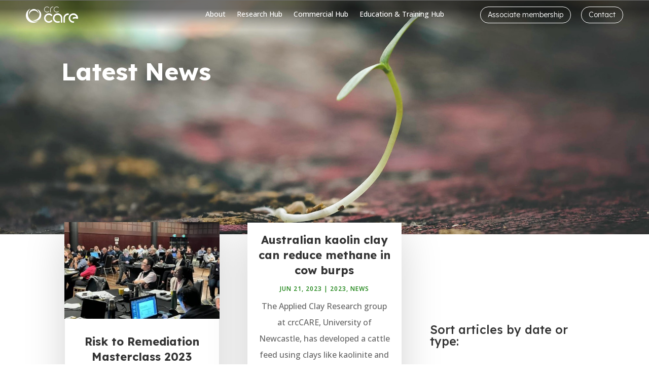

--- FILE ---
content_type: text/html; charset=UTF-8
request_url: https://crccare.com/news-and-media/
body_size: 48874
content:
<!DOCTYPE html>
<html dir="ltr" lang="en-US" prefix="og: https://ogp.me/ns#">
<head>
	<meta charset="UTF-8" />
<meta http-equiv="X-UA-Compatible" content="IE=edge">
	<link rel="pingback" href="https://crccare.com/xmlrpc.php" />

	<script type="text/javascript">
		document.documentElement.className = 'js';
	</script>
	
	<title>News and Media - crcCARE</title>

		<!-- All in One SEO 4.9.3 - aioseo.com -->
	<meta name="robots" content="max-image-preview:large" />
	<link rel="canonical" href="https://crccare.com/news-and-media/" />
	<meta name="generator" content="All in One SEO (AIOSEO) 4.9.3" />
		<meta property="og:locale" content="en_US" />
		<meta property="og:site_name" content="crcCARE - Innovative science for a cleaner planet" />
		<meta property="og:type" content="article" />
		<meta property="og:title" content="News and Media - crcCARE" />
		<meta property="og:url" content="https://crccare.com/news-and-media/" />
		<meta property="article:published_time" content="2022-09-07T13:17:09+00:00" />
		<meta property="article:modified_time" content="2022-11-03T22:45:14+00:00" />
		<meta name="twitter:card" content="summary_large_image" />
		<meta name="twitter:title" content="News and Media - crcCARE" />
		<script type="application/ld+json" class="aioseo-schema">
			{"@context":"https:\/\/schema.org","@graph":[{"@type":"BreadcrumbList","@id":"https:\/\/crccare.com\/news-and-media\/#breadcrumblist","itemListElement":[{"@type":"ListItem","@id":"https:\/\/crccare.com#listItem","position":1,"name":"Home","item":"https:\/\/crccare.com","nextItem":{"@type":"ListItem","@id":"https:\/\/crccare.com\/news-and-media\/#listItem","name":"News and Media"}},{"@type":"ListItem","@id":"https:\/\/crccare.com\/news-and-media\/#listItem","position":2,"name":"News and Media","previousItem":{"@type":"ListItem","@id":"https:\/\/crccare.com#listItem","name":"Home"}}]},{"@type":"Organization","@id":"https:\/\/crccare.com\/#organization","name":"crcCARE","description":"Innovative science for a cleaner planet","url":"https:\/\/crccare.com\/"},{"@type":"WebPage","@id":"https:\/\/crccare.com\/news-and-media\/#webpage","url":"https:\/\/crccare.com\/news-and-media\/","name":"News and Media - crcCARE","inLanguage":"en-US","isPartOf":{"@id":"https:\/\/crccare.com\/#website"},"breadcrumb":{"@id":"https:\/\/crccare.com\/news-and-media\/#breadcrumblist"},"datePublished":"2022-09-07T13:17:09+00:00","dateModified":"2022-11-03T22:45:14+00:00"},{"@type":"WebSite","@id":"https:\/\/crccare.com\/#website","url":"https:\/\/crccare.com\/","name":"crcCARE","description":"Innovative science for a cleaner planet","inLanguage":"en-US","publisher":{"@id":"https:\/\/crccare.com\/#organization"}}]}
		</script>
		<!-- All in One SEO -->

	<!-- Pixel Cat Facebook Pixel Code -->
	<script>
	!function(f,b,e,v,n,t,s){if(f.fbq)return;n=f.fbq=function(){n.callMethod?
	n.callMethod.apply(n,arguments):n.queue.push(arguments)};if(!f._fbq)f._fbq=n;
	n.push=n;n.loaded=!0;n.version='2.0';n.queue=[];t=b.createElement(e);t.async=!0;
	t.src=v;s=b.getElementsByTagName(e)[0];s.parentNode.insertBefore(t,s)}(window,
	document,'script','https://connect.facebook.net/en_US/fbevents.js' );
	fbq( 'init', '1233083637622063' );	</script>
	<!-- DO NOT MODIFY -->
	<!-- End Facebook Pixel Code -->
	<script type="text/javascript">
_linkedin_partner_id = "8140532";
window._linkedin_data_partner_ids = window._linkedin_data_partner_ids || [];
window._linkedin_data_partner_ids.push(_linkedin_partner_id);
</script><script type="text/javascript">
(function(l) {
if (!l){window.lintrk = function(a,b){window.lintrk.q.push([a,b])};
window.lintrk.q=[]}
var s = document.getElementsByTagName("script")[0];
var b = document.createElement("script");
b.type = "text/javascript";b.async = true;
b.src = "https://snap.licdn.com/li.lms-analytics/insight.min.js";
s.parentNode.insertBefore(b, s);})(window.lintrk);
</script>
<noscript>
<img height="1" width="1" style="display:none;" alt="" src="https://px.ads.linkedin.com/collect/?pid=8140532&fmt=gif" />
</noscript><script type="text/javascript">
			let jqueryParams=[],jQuery=function(r){return jqueryParams=[...jqueryParams,r],jQuery},$=function(r){return jqueryParams=[...jqueryParams,r],$};window.jQuery=jQuery,window.$=jQuery;let customHeadScripts=!1;jQuery.fn=jQuery.prototype={},$.fn=jQuery.prototype={},jQuery.noConflict=function(r){if(window.jQuery)return jQuery=window.jQuery,$=window.jQuery,customHeadScripts=!0,jQuery.noConflict},jQuery.ready=function(r){jqueryParams=[...jqueryParams,r]},$.ready=function(r){jqueryParams=[...jqueryParams,r]},jQuery.load=function(r){jqueryParams=[...jqueryParams,r]},$.load=function(r){jqueryParams=[...jqueryParams,r]},jQuery.fn.ready=function(r){jqueryParams=[...jqueryParams,r]},$.fn.ready=function(r){jqueryParams=[...jqueryParams,r]};</script><link rel='dns-prefetch' href='//fonts.googleapis.com' />
<link rel="alternate" type="application/rss+xml" title="crcCARE &raquo; Feed" href="https://crccare.com/feed/" />
<link rel="alternate" type="application/rss+xml" title="crcCARE &raquo; Comments Feed" href="https://crccare.com/comments/feed/" />
<link rel="alternate" title="oEmbed (JSON)" type="application/json+oembed" href="https://crccare.com/wp-json/oembed/1.0/embed?url=https%3A%2F%2Fcrccare.com%2Fnews-and-media%2F" />
<link rel="alternate" title="oEmbed (XML)" type="text/xml+oembed" href="https://crccare.com/wp-json/oembed/1.0/embed?url=https%3A%2F%2Fcrccare.com%2Fnews-and-media%2F&#038;format=xml" />
		<!-- This site uses the Google Analytics by MonsterInsights plugin v9.11.1 - Using Analytics tracking - https://www.monsterinsights.com/ -->
							<script src="//www.googletagmanager.com/gtag/js?id=G-67EG7ZNXVE"  data-cfasync="false" data-wpfc-render="false" type="text/javascript" async></script>
			<script data-cfasync="false" data-wpfc-render="false" type="text/javascript">
				var mi_version = '9.11.1';
				var mi_track_user = true;
				var mi_no_track_reason = '';
								var MonsterInsightsDefaultLocations = {"page_location":"https:\/\/crccare.com\/news-and-media\/"};
								if ( typeof MonsterInsightsPrivacyGuardFilter === 'function' ) {
					var MonsterInsightsLocations = (typeof MonsterInsightsExcludeQuery === 'object') ? MonsterInsightsPrivacyGuardFilter( MonsterInsightsExcludeQuery ) : MonsterInsightsPrivacyGuardFilter( MonsterInsightsDefaultLocations );
				} else {
					var MonsterInsightsLocations = (typeof MonsterInsightsExcludeQuery === 'object') ? MonsterInsightsExcludeQuery : MonsterInsightsDefaultLocations;
				}

								var disableStrs = [
										'ga-disable-G-67EG7ZNXVE',
									];

				/* Function to detect opted out users */
				function __gtagTrackerIsOptedOut() {
					for (var index = 0; index < disableStrs.length; index++) {
						if (document.cookie.indexOf(disableStrs[index] + '=true') > -1) {
							return true;
						}
					}

					return false;
				}

				/* Disable tracking if the opt-out cookie exists. */
				if (__gtagTrackerIsOptedOut()) {
					for (var index = 0; index < disableStrs.length; index++) {
						window[disableStrs[index]] = true;
					}
				}

				/* Opt-out function */
				function __gtagTrackerOptout() {
					for (var index = 0; index < disableStrs.length; index++) {
						document.cookie = disableStrs[index] + '=true; expires=Thu, 31 Dec 2099 23:59:59 UTC; path=/';
						window[disableStrs[index]] = true;
					}
				}

				if ('undefined' === typeof gaOptout) {
					function gaOptout() {
						__gtagTrackerOptout();
					}
				}
								window.dataLayer = window.dataLayer || [];

				window.MonsterInsightsDualTracker = {
					helpers: {},
					trackers: {},
				};
				if (mi_track_user) {
					function __gtagDataLayer() {
						dataLayer.push(arguments);
					}

					function __gtagTracker(type, name, parameters) {
						if (!parameters) {
							parameters = {};
						}

						if (parameters.send_to) {
							__gtagDataLayer.apply(null, arguments);
							return;
						}

						if (type === 'event') {
														parameters.send_to = monsterinsights_frontend.v4_id;
							var hookName = name;
							if (typeof parameters['event_category'] !== 'undefined') {
								hookName = parameters['event_category'] + ':' + name;
							}

							if (typeof MonsterInsightsDualTracker.trackers[hookName] !== 'undefined') {
								MonsterInsightsDualTracker.trackers[hookName](parameters);
							} else {
								__gtagDataLayer('event', name, parameters);
							}
							
						} else {
							__gtagDataLayer.apply(null, arguments);
						}
					}

					__gtagTracker('js', new Date());
					__gtagTracker('set', {
						'developer_id.dZGIzZG': true,
											});
					if ( MonsterInsightsLocations.page_location ) {
						__gtagTracker('set', MonsterInsightsLocations);
					}
										__gtagTracker('config', 'G-67EG7ZNXVE', {"forceSSL":"true","link_attribution":"true"} );
										window.gtag = __gtagTracker;										(function () {
						/* https://developers.google.com/analytics/devguides/collection/analyticsjs/ */
						/* ga and __gaTracker compatibility shim. */
						var noopfn = function () {
							return null;
						};
						var newtracker = function () {
							return new Tracker();
						};
						var Tracker = function () {
							return null;
						};
						var p = Tracker.prototype;
						p.get = noopfn;
						p.set = noopfn;
						p.send = function () {
							var args = Array.prototype.slice.call(arguments);
							args.unshift('send');
							__gaTracker.apply(null, args);
						};
						var __gaTracker = function () {
							var len = arguments.length;
							if (len === 0) {
								return;
							}
							var f = arguments[len - 1];
							if (typeof f !== 'object' || f === null || typeof f.hitCallback !== 'function') {
								if ('send' === arguments[0]) {
									var hitConverted, hitObject = false, action;
									if ('event' === arguments[1]) {
										if ('undefined' !== typeof arguments[3]) {
											hitObject = {
												'eventAction': arguments[3],
												'eventCategory': arguments[2],
												'eventLabel': arguments[4],
												'value': arguments[5] ? arguments[5] : 1,
											}
										}
									}
									if ('pageview' === arguments[1]) {
										if ('undefined' !== typeof arguments[2]) {
											hitObject = {
												'eventAction': 'page_view',
												'page_path': arguments[2],
											}
										}
									}
									if (typeof arguments[2] === 'object') {
										hitObject = arguments[2];
									}
									if (typeof arguments[5] === 'object') {
										Object.assign(hitObject, arguments[5]);
									}
									if ('undefined' !== typeof arguments[1].hitType) {
										hitObject = arguments[1];
										if ('pageview' === hitObject.hitType) {
											hitObject.eventAction = 'page_view';
										}
									}
									if (hitObject) {
										action = 'timing' === arguments[1].hitType ? 'timing_complete' : hitObject.eventAction;
										hitConverted = mapArgs(hitObject);
										__gtagTracker('event', action, hitConverted);
									}
								}
								return;
							}

							function mapArgs(args) {
								var arg, hit = {};
								var gaMap = {
									'eventCategory': 'event_category',
									'eventAction': 'event_action',
									'eventLabel': 'event_label',
									'eventValue': 'event_value',
									'nonInteraction': 'non_interaction',
									'timingCategory': 'event_category',
									'timingVar': 'name',
									'timingValue': 'value',
									'timingLabel': 'event_label',
									'page': 'page_path',
									'location': 'page_location',
									'title': 'page_title',
									'referrer' : 'page_referrer',
								};
								for (arg in args) {
																		if (!(!args.hasOwnProperty(arg) || !gaMap.hasOwnProperty(arg))) {
										hit[gaMap[arg]] = args[arg];
									} else {
										hit[arg] = args[arg];
									}
								}
								return hit;
							}

							try {
								f.hitCallback();
							} catch (ex) {
							}
						};
						__gaTracker.create = newtracker;
						__gaTracker.getByName = newtracker;
						__gaTracker.getAll = function () {
							return [];
						};
						__gaTracker.remove = noopfn;
						__gaTracker.loaded = true;
						window['__gaTracker'] = __gaTracker;
					})();
									} else {
										console.log("");
					(function () {
						function __gtagTracker() {
							return null;
						}

						window['__gtagTracker'] = __gtagTracker;
						window['gtag'] = __gtagTracker;
					})();
									}
			</script>
							<!-- / Google Analytics by MonsterInsights -->
		<meta content="Divi v.4.27.5" name="generator"/><link rel='stylesheet' id='wp-components-css' href='https://crccare.com/wp-includes/css/dist/components/style.min.css?ver=5d7f284f5c0c75c68d18c63a40036109' type='text/css' media='all' />
<link rel='stylesheet' id='wp-preferences-css' href='https://crccare.com/wp-includes/css/dist/preferences/style.min.css?ver=5d7f284f5c0c75c68d18c63a40036109' type='text/css' media='all' />
<link rel='stylesheet' id='wp-block-editor-css' href='https://crccare.com/wp-includes/css/dist/block-editor/style.min.css?ver=5d7f284f5c0c75c68d18c63a40036109' type='text/css' media='all' />
<link rel='stylesheet' id='popup-maker-block-library-style-css' href='https://crccare.com/wp-content/plugins/popup-maker/dist/packages/block-library-style.css?ver=dbea705cfafe089d65f1' type='text/css' media='all' />
<link rel='stylesheet' id='dica-builder-styles-css' href='https://crccare.com/wp-content/plugins/dg-carousel/assets/css/dica-builder.css?ver=3.0.0' type='text/css' media='all' />
<link rel='stylesheet' id='dica-lightbox-styles-css' href='https://crccare.com/wp-content/plugins/dg-carousel/styles/light-box-styles.css?ver=3.0.0' type='text/css' media='all' />
<link rel='stylesheet' id='swipe-style-css' href='https://crccare.com/wp-content/plugins/dg-carousel/styles/swiper.min.css?ver=3.0.0' type='text/css' media='all' />
<link rel='stylesheet' id='dvmd-tm-module-style-css' href='https://crccare.com/wp-content/plugins/divi-modules-table-maker/extensions/styles/module-style.css?ver=3.2.0' type='text/css' media='all' />
<link rel='stylesheet' id='dashicons-css' href='https://crccare.com/wp-includes/css/dashicons.min.css?ver=5d7f284f5c0c75c68d18c63a40036109' type='text/css' media='all' />
<link rel='stylesheet' id='everest-forms-general-css' href='https://crccare.com/wp-content/plugins/everest-forms/assets/css/everest-forms.css?ver=3.4.1' type='text/css' media='all' />
<link rel='stylesheet' id='jquery-intl-tel-input-css' href='https://crccare.com/wp-content/plugins/everest-forms/assets/css/intlTelInput.css?ver=3.4.1' type='text/css' media='all' />
<link rel='stylesheet' id='divi-carousel-styles-css' href='https://crccare.com/wp-content/plugins/dg-carousel/styles/style.min.css?ver=3.0.0' type='text/css' media='all' />
<link rel='stylesheet' id='divi-modules-table-maker-styles-css' href='https://crccare.com/wp-content/plugins/divi-modules-table-maker/extensions/divi-4/styles/style.min.css?ver=3.2.0' type='text/css' media='all' />
<link rel='stylesheet' id='supreme-modules-for-divi-styles-css' href='https://crccare.com/wp-content/plugins/supreme-modules-for-divi/styles/style.min.css?ver=2.5.63' type='text/css' media='all' />
<link rel='stylesheet' id='et-builder-googlefonts-cached-css' href='https://fonts.googleapis.com/css?family=Lexend+Deca:100,200,300,regular,500,600,700,800,900|Open+Sans:300,regular,500,600,700,800,300italic,italic,500italic,600italic,700italic,800italic|DM+Sans:regular,italic,500,500italic,700,700italic|Poppins:100,100italic,200,200italic,300,300italic,regular,italic,500,500italic,600,600italic,700,700italic,800,800italic,900,900italic&#038;subset=latin,latin-ext&#038;display=swap' type='text/css' media='all' />
<link rel='stylesheet' id='divi-style-pum-css' href='https://crccare.com/wp-content/themes/Divi/style-static.min.css?ver=4.27.5' type='text/css' media='all' />
<script type="text/javascript" src="https://crccare.com/wp-content/plugins/google-analytics-for-wordpress/assets/js/frontend-gtag.min.js?ver=9.11.1" id="monsterinsights-frontend-script-js" async="async" data-wp-strategy="async"></script>
<script data-cfasync="false" data-wpfc-render="false" type="text/javascript" id='monsterinsights-frontend-script-js-extra'>/* <![CDATA[ */
var monsterinsights_frontend = {"js_events_tracking":"true","download_extensions":"doc,pdf,ppt,zip,xls,docx,pptx,xlsx","inbound_paths":"[{\"path\":\"\\\/go\\\/\",\"label\":\"affiliate\"},{\"path\":\"\\\/recommend\\\/\",\"label\":\"affiliate\"}]","home_url":"https:\/\/crccare.com","hash_tracking":"false","v4_id":"G-67EG7ZNXVE"};/* ]]> */
</script>
<link rel="https://api.w.org/" href="https://crccare.com/wp-json/" /><link rel="alternate" title="JSON" type="application/json" href="https://crccare.com/wp-json/wp/v2/pages/248708" /><link rel="EditURI" type="application/rsd+xml" title="RSD" href="https://crccare.com/xmlrpc.php?rsd" />
<meta name="viewport" content="width=device-width, initial-scale=1.0, maximum-scale=1.0, user-scalable=0" /><!-- Google Tag Manager -->
		<script>(function(w,d,s,l,i){w[l]=w[l]||[];w[l].push({'gtm.start':
    new Date().getTime(),event:'gtm.js'});var f=d.getElementsByTagName(s)[0],
    j=d.createElement(s),dl=l!='dataLayer'?'&l='+l:'';j.async=true;j.src=
    'https://www.googletagmanager.com/gtm.js?id='+i+dl;f.parentNode.insertBefore(j,f);
    })(window,document,'script','dataLayer','GTM-WH4VCG');</script>
<!-- End Google Tag Manager -->



<script id="mcjs">!function(c,h,i,m,p){m=c.createElement(h),p=c.getElementsByTagName(h)[0],m.async=1,m.src=i,p.parentNode.insertBefore(m,p)}(document,"script","https://chimpstatic.com/mcjs-connected/js/users/12ada1c3592c59063dcb392b5/2a6702b5a0ae96641ce4c2983.js");</script>


<!-- Meta Pixel Code -->
<script>
!function(f,b,e,v,n,t,s)
{if(f.fbq)return;n=f.fbq=function(){n.callMethod?
n.callMethod.apply(n,arguments):n.queue.push(arguments)};
if(!f._fbq)f._fbq=n;n.push=n;n.loaded=!0;n.version='2.0';
n.queue=[];t=b.createElement(e);t.async=!0;
t.src=v;s=b.getElementsByTagName(e)[0];
s.parentNode.insertBefore(t,s)}(window, document,'script',
'https://connect.facebook.net/en_US/fbevents.js');
fbq('init', '1233083637622063');
fbq('track', 'PageView');
</script>
<noscript><img height="1" width="1" style="display:none" src="https://www.facebook.com/tr?id=1233083637622063&amp;ev=PageView&amp;noscript=1"></noscript>
<!-- End Meta Pixel Code -->

<meta name="facebook-domain-verification" content="nylrnhf7iee20n5tgjz08lq0gcre7v"><link rel="icon" href="https://crccare.com/wp-content/uploads/2022/06/cropped-crcCARE-RGB-Brandmark-Full-colour-32x32.jpg" sizes="32x32" />
<link rel="icon" href="https://crccare.com/wp-content/uploads/2022/06/cropped-crcCARE-RGB-Brandmark-Full-colour-192x192.jpg" sizes="192x192" />
<link rel="apple-touch-icon" href="https://crccare.com/wp-content/uploads/2022/06/cropped-crcCARE-RGB-Brandmark-Full-colour-180x180.jpg" />
<meta name="msapplication-TileImage" content="https://crccare.com/wp-content/uploads/2022/06/cropped-crcCARE-RGB-Brandmark-Full-colour-270x270.jpg" />
<link rel="stylesheet" id="et-core-unified-tb-251791-tb-251792-248708-cached-inline-styles" href="https://crccare.com/wp-content/et-cache/248708/et-core-unified-tb-251791-tb-251792-248708.min.css?ver=1767677261" /><link rel="stylesheet" id="et-core-unified-248708-cached-inline-styles" href="https://crccare.com/wp-content/et-cache/248708/et-core-unified-248708.min.css?ver=1767677260" /><style id='wp-block-categories-inline-css' type='text/css'>
.wp-block-categories{box-sizing:border-box}.wp-block-categories.alignleft{margin-right:2em}.wp-block-categories.alignright{margin-left:2em}.wp-block-categories.wp-block-categories-dropdown.aligncenter{text-align:center}.wp-block-categories .wp-block-categories__label{display:block;width:100%}
/*# sourceURL=https://crccare.com/wp-includes/blocks/categories/style.min.css */
</style>
<style id='global-styles-inline-css' type='text/css'>
:root{--wp--preset--aspect-ratio--square: 1;--wp--preset--aspect-ratio--4-3: 4/3;--wp--preset--aspect-ratio--3-4: 3/4;--wp--preset--aspect-ratio--3-2: 3/2;--wp--preset--aspect-ratio--2-3: 2/3;--wp--preset--aspect-ratio--16-9: 16/9;--wp--preset--aspect-ratio--9-16: 9/16;--wp--preset--color--black: #000000;--wp--preset--color--cyan-bluish-gray: #abb8c3;--wp--preset--color--white: #ffffff;--wp--preset--color--pale-pink: #f78da7;--wp--preset--color--vivid-red: #cf2e2e;--wp--preset--color--luminous-vivid-orange: #ff6900;--wp--preset--color--luminous-vivid-amber: #fcb900;--wp--preset--color--light-green-cyan: #7bdcb5;--wp--preset--color--vivid-green-cyan: #00d084;--wp--preset--color--pale-cyan-blue: #8ed1fc;--wp--preset--color--vivid-cyan-blue: #0693e3;--wp--preset--color--vivid-purple: #9b51e0;--wp--preset--gradient--vivid-cyan-blue-to-vivid-purple: linear-gradient(135deg,rgb(6,147,227) 0%,rgb(155,81,224) 100%);--wp--preset--gradient--light-green-cyan-to-vivid-green-cyan: linear-gradient(135deg,rgb(122,220,180) 0%,rgb(0,208,130) 100%);--wp--preset--gradient--luminous-vivid-amber-to-luminous-vivid-orange: linear-gradient(135deg,rgb(252,185,0) 0%,rgb(255,105,0) 100%);--wp--preset--gradient--luminous-vivid-orange-to-vivid-red: linear-gradient(135deg,rgb(255,105,0) 0%,rgb(207,46,46) 100%);--wp--preset--gradient--very-light-gray-to-cyan-bluish-gray: linear-gradient(135deg,rgb(238,238,238) 0%,rgb(169,184,195) 100%);--wp--preset--gradient--cool-to-warm-spectrum: linear-gradient(135deg,rgb(74,234,220) 0%,rgb(151,120,209) 20%,rgb(207,42,186) 40%,rgb(238,44,130) 60%,rgb(251,105,98) 80%,rgb(254,248,76) 100%);--wp--preset--gradient--blush-light-purple: linear-gradient(135deg,rgb(255,206,236) 0%,rgb(152,150,240) 100%);--wp--preset--gradient--blush-bordeaux: linear-gradient(135deg,rgb(254,205,165) 0%,rgb(254,45,45) 50%,rgb(107,0,62) 100%);--wp--preset--gradient--luminous-dusk: linear-gradient(135deg,rgb(255,203,112) 0%,rgb(199,81,192) 50%,rgb(65,88,208) 100%);--wp--preset--gradient--pale-ocean: linear-gradient(135deg,rgb(255,245,203) 0%,rgb(182,227,212) 50%,rgb(51,167,181) 100%);--wp--preset--gradient--electric-grass: linear-gradient(135deg,rgb(202,248,128) 0%,rgb(113,206,126) 100%);--wp--preset--gradient--midnight: linear-gradient(135deg,rgb(2,3,129) 0%,rgb(40,116,252) 100%);--wp--preset--font-size--small: 13px;--wp--preset--font-size--medium: 20px;--wp--preset--font-size--large: 36px;--wp--preset--font-size--x-large: 42px;--wp--preset--spacing--20: 0.44rem;--wp--preset--spacing--30: 0.67rem;--wp--preset--spacing--40: 1rem;--wp--preset--spacing--50: 1.5rem;--wp--preset--spacing--60: 2.25rem;--wp--preset--spacing--70: 3.38rem;--wp--preset--spacing--80: 5.06rem;--wp--preset--shadow--natural: 6px 6px 9px rgba(0, 0, 0, 0.2);--wp--preset--shadow--deep: 12px 12px 50px rgba(0, 0, 0, 0.4);--wp--preset--shadow--sharp: 6px 6px 0px rgba(0, 0, 0, 0.2);--wp--preset--shadow--outlined: 6px 6px 0px -3px rgb(255, 255, 255), 6px 6px rgb(0, 0, 0);--wp--preset--shadow--crisp: 6px 6px 0px rgb(0, 0, 0);}:root { --wp--style--global--content-size: 823px;--wp--style--global--wide-size: 1080px; }:where(body) { margin: 0; }.wp-site-blocks > .alignleft { float: left; margin-right: 2em; }.wp-site-blocks > .alignright { float: right; margin-left: 2em; }.wp-site-blocks > .aligncenter { justify-content: center; margin-left: auto; margin-right: auto; }:where(.is-layout-flex){gap: 0.5em;}:where(.is-layout-grid){gap: 0.5em;}.is-layout-flow > .alignleft{float: left;margin-inline-start: 0;margin-inline-end: 2em;}.is-layout-flow > .alignright{float: right;margin-inline-start: 2em;margin-inline-end: 0;}.is-layout-flow > .aligncenter{margin-left: auto !important;margin-right: auto !important;}.is-layout-constrained > .alignleft{float: left;margin-inline-start: 0;margin-inline-end: 2em;}.is-layout-constrained > .alignright{float: right;margin-inline-start: 2em;margin-inline-end: 0;}.is-layout-constrained > .aligncenter{margin-left: auto !important;margin-right: auto !important;}.is-layout-constrained > :where(:not(.alignleft):not(.alignright):not(.alignfull)){max-width: var(--wp--style--global--content-size);margin-left: auto !important;margin-right: auto !important;}.is-layout-constrained > .alignwide{max-width: var(--wp--style--global--wide-size);}body .is-layout-flex{display: flex;}.is-layout-flex{flex-wrap: wrap;align-items: center;}.is-layout-flex > :is(*, div){margin: 0;}body .is-layout-grid{display: grid;}.is-layout-grid > :is(*, div){margin: 0;}body{padding-top: 0px;padding-right: 0px;padding-bottom: 0px;padding-left: 0px;}:root :where(.wp-element-button, .wp-block-button__link){background-color: #32373c;border-width: 0;color: #fff;font-family: inherit;font-size: inherit;font-style: inherit;font-weight: inherit;letter-spacing: inherit;line-height: inherit;padding-top: calc(0.667em + 2px);padding-right: calc(1.333em + 2px);padding-bottom: calc(0.667em + 2px);padding-left: calc(1.333em + 2px);text-decoration: none;text-transform: inherit;}.has-black-color{color: var(--wp--preset--color--black) !important;}.has-cyan-bluish-gray-color{color: var(--wp--preset--color--cyan-bluish-gray) !important;}.has-white-color{color: var(--wp--preset--color--white) !important;}.has-pale-pink-color{color: var(--wp--preset--color--pale-pink) !important;}.has-vivid-red-color{color: var(--wp--preset--color--vivid-red) !important;}.has-luminous-vivid-orange-color{color: var(--wp--preset--color--luminous-vivid-orange) !important;}.has-luminous-vivid-amber-color{color: var(--wp--preset--color--luminous-vivid-amber) !important;}.has-light-green-cyan-color{color: var(--wp--preset--color--light-green-cyan) !important;}.has-vivid-green-cyan-color{color: var(--wp--preset--color--vivid-green-cyan) !important;}.has-pale-cyan-blue-color{color: var(--wp--preset--color--pale-cyan-blue) !important;}.has-vivid-cyan-blue-color{color: var(--wp--preset--color--vivid-cyan-blue) !important;}.has-vivid-purple-color{color: var(--wp--preset--color--vivid-purple) !important;}.has-black-background-color{background-color: var(--wp--preset--color--black) !important;}.has-cyan-bluish-gray-background-color{background-color: var(--wp--preset--color--cyan-bluish-gray) !important;}.has-white-background-color{background-color: var(--wp--preset--color--white) !important;}.has-pale-pink-background-color{background-color: var(--wp--preset--color--pale-pink) !important;}.has-vivid-red-background-color{background-color: var(--wp--preset--color--vivid-red) !important;}.has-luminous-vivid-orange-background-color{background-color: var(--wp--preset--color--luminous-vivid-orange) !important;}.has-luminous-vivid-amber-background-color{background-color: var(--wp--preset--color--luminous-vivid-amber) !important;}.has-light-green-cyan-background-color{background-color: var(--wp--preset--color--light-green-cyan) !important;}.has-vivid-green-cyan-background-color{background-color: var(--wp--preset--color--vivid-green-cyan) !important;}.has-pale-cyan-blue-background-color{background-color: var(--wp--preset--color--pale-cyan-blue) !important;}.has-vivid-cyan-blue-background-color{background-color: var(--wp--preset--color--vivid-cyan-blue) !important;}.has-vivid-purple-background-color{background-color: var(--wp--preset--color--vivid-purple) !important;}.has-black-border-color{border-color: var(--wp--preset--color--black) !important;}.has-cyan-bluish-gray-border-color{border-color: var(--wp--preset--color--cyan-bluish-gray) !important;}.has-white-border-color{border-color: var(--wp--preset--color--white) !important;}.has-pale-pink-border-color{border-color: var(--wp--preset--color--pale-pink) !important;}.has-vivid-red-border-color{border-color: var(--wp--preset--color--vivid-red) !important;}.has-luminous-vivid-orange-border-color{border-color: var(--wp--preset--color--luminous-vivid-orange) !important;}.has-luminous-vivid-amber-border-color{border-color: var(--wp--preset--color--luminous-vivid-amber) !important;}.has-light-green-cyan-border-color{border-color: var(--wp--preset--color--light-green-cyan) !important;}.has-vivid-green-cyan-border-color{border-color: var(--wp--preset--color--vivid-green-cyan) !important;}.has-pale-cyan-blue-border-color{border-color: var(--wp--preset--color--pale-cyan-blue) !important;}.has-vivid-cyan-blue-border-color{border-color: var(--wp--preset--color--vivid-cyan-blue) !important;}.has-vivid-purple-border-color{border-color: var(--wp--preset--color--vivid-purple) !important;}.has-vivid-cyan-blue-to-vivid-purple-gradient-background{background: var(--wp--preset--gradient--vivid-cyan-blue-to-vivid-purple) !important;}.has-light-green-cyan-to-vivid-green-cyan-gradient-background{background: var(--wp--preset--gradient--light-green-cyan-to-vivid-green-cyan) !important;}.has-luminous-vivid-amber-to-luminous-vivid-orange-gradient-background{background: var(--wp--preset--gradient--luminous-vivid-amber-to-luminous-vivid-orange) !important;}.has-luminous-vivid-orange-to-vivid-red-gradient-background{background: var(--wp--preset--gradient--luminous-vivid-orange-to-vivid-red) !important;}.has-very-light-gray-to-cyan-bluish-gray-gradient-background{background: var(--wp--preset--gradient--very-light-gray-to-cyan-bluish-gray) !important;}.has-cool-to-warm-spectrum-gradient-background{background: var(--wp--preset--gradient--cool-to-warm-spectrum) !important;}.has-blush-light-purple-gradient-background{background: var(--wp--preset--gradient--blush-light-purple) !important;}.has-blush-bordeaux-gradient-background{background: var(--wp--preset--gradient--blush-bordeaux) !important;}.has-luminous-dusk-gradient-background{background: var(--wp--preset--gradient--luminous-dusk) !important;}.has-pale-ocean-gradient-background{background: var(--wp--preset--gradient--pale-ocean) !important;}.has-electric-grass-gradient-background{background: var(--wp--preset--gradient--electric-grass) !important;}.has-midnight-gradient-background{background: var(--wp--preset--gradient--midnight) !important;}.has-small-font-size{font-size: var(--wp--preset--font-size--small) !important;}.has-medium-font-size{font-size: var(--wp--preset--font-size--medium) !important;}.has-large-font-size{font-size: var(--wp--preset--font-size--large) !important;}.has-x-large-font-size{font-size: var(--wp--preset--font-size--x-large) !important;}
/*# sourceURL=global-styles-inline-css */
</style>
<link rel='stylesheet' id='mediaelement-css' href='https://crccare.com/wp-includes/js/mediaelement/mediaelementplayer-legacy.min.css?ver=4.2.17' type='text/css' media='all' />
<link rel='stylesheet' id='wp-mediaelement-css' href='https://crccare.com/wp-includes/js/mediaelement/wp-mediaelement.min.css?ver=5d7f284f5c0c75c68d18c63a40036109' type='text/css' media='all' />
<link rel='stylesheet' id='fluent-form-styles-css' href='https://crccare.com/wp-content/plugins/fluentform/assets/css/fluent-forms-public.css?ver=6.1.12' type='text/css' media='all' />
<link rel='stylesheet' id='fluentform-public-default-css' href='https://crccare.com/wp-content/plugins/fluentform/assets/css/fluentform-public-default.css?ver=6.1.12' type='text/css' media='all' />
</head>
<body data-rsssl=1 class="wp-singular page-template-default page page-id-248708 wp-theme-Divi et-tb-has-template et-tb-has-header et-tb-has-footer everest-forms-no-js et_pb_button_helper_class et_cover_background et_pb_gutter osx et_pb_gutters3 et_pb_pagebuilder_layout et_no_sidebar et_divi_theme et-db">
	<script class="divioverlays-globalresponsivevalues">var dov_globalresponsivevalues = { min_width:769, max_width:980, tablet_width:768, phone_width:400 };</script><script type="text/javascript">var overlays_with_css_trigger = {};</script><script type="text/javascript">var overlays_with_automatic_trigger = {'251654': '{"at_type":"0","at_value":"0","at_onceperload":"0"}','251644': '{"at_type":"0","at_value":"0","at_onceperload":"0"}','251642': '{"at_type":"0","at_value":"0","at_onceperload":"0"}','251638': '{"at_type":"0","at_value":"0","at_onceperload":"0"}','251633': '{"at_type":"0","at_value":"0","at_onceperload":"0"}','251628': '{"at_type":"0","at_value":"0","at_onceperload":"0"}','251615': '{"at_type":"0","at_value":"0","at_onceperload":"0"}','251610': '{"at_type":"0","at_value":"0","at_onceperload":"0"}','251607': '{"at_type":"0","at_value":"0","at_onceperload":"0"}','251603': '{"at_type":"0","at_value":"0","at_onceperload":"0"}','251599': '{"at_type":"0","at_value":"0","at_onceperload":"0"}','251596': '{"at_type":"0","at_value":"0","at_onceperload":"0"}','251592': '{"at_type":"0","at_value":"0","at_onceperload":"0"}','251585': '{"at_type":"0","at_value":"0","at_onceperload":"0"}','251579': '{"at_type":"0","at_value":"0","at_onceperload":"0"}','251573': '{"at_type":"0","at_value":"0","at_onceperload":"0"}','251568': '{"at_type":"0","at_value":"0","at_onceperload":"0"}','251564': '{"at_type":"0","at_value":"0","at_onceperload":"0"}','251559': '{"at_type":"0","at_value":"0","at_onceperload":"0"}','251552': '{"at_type":"0","at_value":"0","at_onceperload":"0"}','251534': '{"at_type":"0","at_value":"0","at_onceperload":"0"}','251503': '{"at_type":"0","at_value":"0","at_onceperload":"0"}','251491': '{"at_type":"0","at_value":"0","at_onceperload":"0"}','251452': '{"at_type":"0","at_value":"0","at_onceperload":"0"}',};</script><div id="page-container">
<div id="et-boc" class="et-boc">
			
		<header class="et-l et-l--header">
			<div class="et_builder_inner_content et_pb_gutters3"><div class="et_pb_section et_pb_section_0_tb_header et_pb_with_background et_section_regular et_pb_section--absolute et_pb_section--with-menu" >
				
				
				
				
				
				
				<div class="et_pb_row et_pb_row_0_tb_header et_pb_equal_columns et_pb_gutters1 et_pb_row--with-menu">
				<div class="et_pb_column et_pb_column_1_4 et_pb_column_0_tb_header  et_pb_css_mix_blend_mode_passthrough">
				
				
				
				
				<div class="et_pb_module et_pb_image et_pb_image_0_tb_header">
				
				
				
				
				<a href="https://crccare.com/"><span class="et_pb_image_wrap "><img fetchpriority="high" decoding="async" width="1320" height="410" src="https://crccare.com/wp-content/uploads/2025/10/crcCARE-RGB-Main-no-tagline-White.png" alt="" title="crcCARE-RGB- Main no tagline - White" srcset="https://crccare.com/wp-content/uploads/2025/10/crcCARE-RGB-Main-no-tagline-White.png 1320w, https://crccare.com/wp-content/uploads/2025/10/crcCARE-RGB-Main-no-tagline-White-1280x398.png 1280w, https://crccare.com/wp-content/uploads/2025/10/crcCARE-RGB-Main-no-tagline-White-980x304.png 980w, https://crccare.com/wp-content/uploads/2025/10/crcCARE-RGB-Main-no-tagline-White-480x149.png 480w" sizes="(min-width: 0px) and (max-width: 480px) 480px, (min-width: 481px) and (max-width: 980px) 980px, (min-width: 981px) and (max-width: 1280px) 1280px, (min-width: 1281px) 1320px, 100vw" class="wp-image-251172" /></span></a>
			</div>
			</div><div class="et_pb_column et_pb_column_1_2 et_pb_column_1_tb_header  et_pb_css_mix_blend_mode_passthrough et_pb_column--with-menu">
				
				
				
				
				<div class="et_pb_module et_pb_menu et_pb_menu_0_tb_header et_pb_bg_layout_light  et_pb_text_align_left et_dropdown_animation_fade et_pb_menu--without-logo et_pb_menu--style-centered">
					
					
					
					
					<div class="et_pb_menu_inner_container clearfix">
						
						<div class="et_pb_menu__wrap">
							<div class="et_pb_menu__menu">
								<nav class="et-menu-nav"><ul id="menu-new-menu" class="et-menu nav"><li class="et_pb_menu_page_id-251253 menu-item menu-item-type-custom menu-item-object-custom menu-item-251253"><a href="https://crccare.com/about-crccare/">About</a></li>
<li class="et_pb_menu_page_id-251198 menu-item menu-item-type-post_type menu-item-object-page menu-item-251240"><a href="https://crccare.com/research-hub/">Research Hub</a></li>
<li class="et_pb_menu_page_id-251106 menu-item menu-item-type-post_type menu-item-object-page menu-item-251190"><a href="https://crccare.com/commercial-hub/">Commercial Hub</a></li>
<li class="et_pb_menu_page_id-251185 menu-item menu-item-type-post_type menu-item-object-page menu-item-251192"><a href="https://crccare.com/education-training-hub/">Education &#038; Training Hub</a></li>
</ul></nav>
							</div>
							
							
							<div class="et_mobile_nav_menu">
				<div class="mobile_nav closed">
					<span class="mobile_menu_bar"></span>
				</div>
			</div>
						</div>
						
					</div>
				</div>
			</div><div class="et_pb_column et_pb_column_1_4 et_pb_column_2_tb_header  et_pb_css_mix_blend_mode_passthrough et-last-child">
				
				
				
				
				<div class="et_pb_module dsm_button dsm_button_0_tb_header et_pb_bg_layout_dark">
				
				
				
				
				
				
				<div class="et_pb_module_inner">
					<div class="et_pb_button_module_wrappers dsm_button_0_wrapper et_pb_button_alignment_right et_pb_module">
				<a class="et_pb_button et_pb_button_one et_pb_bg_layout_dark dsm-none "  href="https://crccare.com/associate-membership/" data-dsm-lightbox-id="dsm_button_one_lightbox dsm_button_0_tb_header">Associate membership</a><a class="et_pb_button et_pb_button_two et_pb_bg_layout_dark dsm-none "  href="https://crccare.com/contact-us/" data-dsm-lightbox-id="dsm_button_two_lightbox dsm_button_0_tb_header">Contact</a>
			</div>
				</div>
			</div>
			</div>
				
				
				
				
			</div>
				
				
			</div>		</div>
	</header>
	<div id="et-main-area">
	
<div id="main-content">


			
				<article id="post-248708" class="post-248708 page type-page status-publish hentry">

				
					<div class="entry-content">
					<div class="et-l et-l--post">
			<div class="et_builder_inner_content et_pb_gutters3">
		<div class="et_pb_section et_pb_section_0 et_section_regular" >
				
				
				
				
				
				
				<div class="et_pb_row et_pb_row_0">
				<div class="et_pb_column et_pb_column_1_2 et_pb_column_0  et_pb_css_mix_blend_mode_passthrough">
				
				
				
				
				<div class="et_pb_module et_pb_text et_pb_text_0  et_pb_text_align_left et_pb_bg_layout_light">
				
				
				
				
				<div class="et_pb_text_inner"><h1><strong>Latest News</strong></h1></div>
			</div>
			</div><div class="et_pb_column et_pb_column_1_2 et_pb_column_1  et_pb_css_mix_blend_mode_passthrough et-last-child">
				
				
				
				
				<div class="et_pb_module et_pb_video et_pb_video_0">
				
				
				
				
				<div class="et_pb_video_box"><iframe loading="lazy" title="Communication" width="1080" height="608" src="https://www.youtube.com/embed/ixjWCTlr4BI?feature=oembed"  allow="accelerometer; autoplay; clipboard-write; encrypted-media; gyroscope; picture-in-picture; web-share" referrerpolicy="strict-origin-when-cross-origin" allowfullscreen></iframe></div>
				
			</div>
			</div>
				
				
				
				
			</div>
				
				
			</div><div class="et_pb_section et_pb_section_1 et_section_regular" >
				
				
				
				
				
				
				<div class="et_pb_row et_pb_row_1">
				<div class="et_pb_column et_pb_column_2_3 et_pb_column_2  et_pb_css_mix_blend_mode_passthrough">
				
				
				
				
				<div class="et_pb_with_border et_pb_module et_pb_blog_0 et_animated et_pb_blog_grid_wrapper et_pb_bg_layout_light">
					<div class="et_pb_blog_grid clearfix  et_pb_text_align_center">
					
					
					
					
					<div class="et_pb_ajax_pagination_container">
						<div class="et_pb_salvattore_content" data-columns>
			<article id="post-250104" class="et_pb_post clearfix et_pb_blog_item_0_0 post-250104 post type-post status-publish format-standard has-post-thumbnail hentry category-20 category-news">

				<div class="et_pb_image_container"><a href="https://crccare.com/risk-to-remediation-masterclass-2023/" class="entry-featured-image-url"><img loading="lazy" decoding="async" src="https://crccare.com/wp-content/uploads/2023/06/Picture1-400x250.jpg" alt="Risk to Remediation Masterclass 2023" class="" srcset="https://crccare.com/wp-content/uploads/2023/06/Picture1.jpg 479w, https://crccare.com/wp-content/uploads/2023/06/Picture1-400x250.jpg 480w " sizes="(max-width:479px) 479px, 100vw "  width="400" height="250" /></a></div>
														<h2 class="entry-title">
													<a href="https://crccare.com/risk-to-remediation-masterclass-2023/">Risk to Remediation Masterclass 2023</a>
											</h2>
				
					<p class="post-meta"><span class="published">Jun 22, 2023</span> | <a href="https://crccare.com/category/2023/" rel="tag">2023</a>, <a href="https://crccare.com/category/news/" rel="tag">News</a></p><div class="post-content"><div class="post-content-inner"><p>crcCARE organised its 4th Risk to Remediation Masterclass 2023 from 1-5 May 2023 in Newcastle. This all-inclusive five-day course provided participants with the cutting-edge skills to manage and remediate contaminated sites in Australia and globally. The course was...</p>
</div><a href="https://crccare.com/risk-to-remediation-masterclass-2023/" class="more-link">read more</a></div>			
			</article>
				
			<article id="post-250121" class="et_pb_post clearfix et_pb_no_thumb et_pb_blog_item_0_1 post-250121 post type-post status-publish format-standard hentry category-20 category-news">

				
														<h2 class="entry-title">
													<a href="https://crccare.com/australian-kaolin-clay-can-reduce-methane-in-cow-burps/">Australian kaolin clay can reduce methane in cow burps</a>
											</h2>
				
					<p class="post-meta"><span class="published">Jun 21, 2023</span> | <a href="https://crccare.com/category/2023/" rel="tag">2023</a>, <a href="https://crccare.com/category/news/" rel="tag">News</a></p><div class="post-content"><div class="post-content-inner"><p>The Applied Clay Research group at crcCARE, University of Newcastle, has developed a cattle feed using clays like kaolinite and halloysite which reduce methane in cow burps by over 90%. Group leader and lead researcher, Dr Bhabananda (Bhaba) Biswas explains “Cattle...</p>
</div><a href="https://crccare.com/australian-kaolin-clay-can-reduce-methane-in-cow-burps/" class="more-link">read more</a></div>			
			</article>
				
			<article id="post-249904" class="et_pb_post clearfix et_pb_no_thumb et_pb_blog_item_0_2 post-249904 post type-post status-publish format-standard hentry category-20 category-news">

				
														<h2 class="entry-title">
													<a href="https://crccare.com/can-heavy-metals-cause-chronic-kidney-disease/">Can heavy metals cause chronic kidney disease?</a>
											</h2>
				
					<p class="post-meta"><span class="published">Feb 23, 2023</span> | <a href="https://crccare.com/category/2023/" rel="tag">2023</a>, <a href="https://crccare.com/category/news/" rel="tag">News</a></p><div class="post-content"><div class="post-content-inner"><p>Chronic kidney disease of unknown origin (CKDu) has emerged as a serious health issue in rural farming communities across Sri Lanka, El Salvador, Nicaragua and Costa Rica, damaging the health of both the farmers and their fragile economy. The reason for the disease...</p>
</div><a href="https://crccare.com/can-heavy-metals-cause-chronic-kidney-disease/" class="more-link">read more</a></div>			
			</article>
				
			<article id="post-249895" class="et_pb_post clearfix et_pb_no_thumb et_pb_blog_item_0_3 post-249895 post type-post status-publish format-standard hentry category-20 category-news">

				
														<h2 class="entry-title">
													<a href="https://crccare.com/investigating-antibiotics-in-the-environment/">Investigating antibiotics in the environment</a>
											</h2>
				
					<p class="post-meta"><span class="published">Feb 23, 2023</span> | <a href="https://crccare.com/category/2023/" rel="tag">2023</a>, <a href="https://crccare.com/category/news/" rel="tag">News</a></p><div class="post-content"><div class="post-content-inner"><p>Antibiotics are incredibly useful for treating humans and animals but once they’ve done their good work, they end up reaching the environment through excretion or improper disposal of waste. Out in the environment, they contaminate soil, water and plants, creating...</p>
</div><a href="https://crccare.com/investigating-antibiotics-in-the-environment/" class="more-link">read more</a></div>			
			</article>
				
			<article id="post-50238" class="et_pb_post clearfix et_pb_blog_item_0_4 post-50238 post type-post status-publish format-standard has-post-thumbnail hentry category-10 category-news category-press-releases">

				<div class="et_pb_image_container"><a href="https://crccare.com/australian-scientist-to-head-bid-to-clean-up-the-worlds-soils/" class="entry-featured-image-url"><img loading="lazy" decoding="async" src="https://crccare.com/wp-content/uploads/2022/06/Ravi-in-reeds-teaser.jpeg" alt="Australian scientist to head bid to clean up the world’s soils￼" class="" srcset="https://crccare.com/wp-content/uploads/2022/06/Ravi-in-reeds-teaser.jpeg 479w, https://crccare.com/wp-content/uploads/2022/06/Ravi-in-reeds-teaser.jpeg 480w " sizes="(max-width:479px) 479px, 100vw "  width="400" height="250" /></a></div>
														<h2 class="entry-title">
													<a href="https://crccare.com/australian-scientist-to-head-bid-to-clean-up-the-worlds-soils/">Australian scientist to head bid to clean up the world’s soils￼</a>
											</h2>
				
					<p class="post-meta"><span class="published">May 29, 2022</span> | <a href="https://crccare.com/category/2022/" rel="tag">2022</a>, <a href="https://crccare.com/category/news/" rel="tag">News</a>, <a href="https://crccare.com/category/press-releases/" rel="tag">Press Releases</a></p><div class="post-content"><div class="post-content-inner"><p> A distinguished Australian scientist has been chosen to lead a global effort to end pollution of the world’s food-growing soils. Ravi Naidu, a Laureate Professor at the University of Newcastle and Managing Director and CEO of...</p>
</div><a href="https://crccare.com/australian-scientist-to-head-bid-to-clean-up-the-worlds-soils/" class="more-link">read more</a></div>			
			</article>
				
			<article id="post-50232" class="et_pb_post clearfix et_pb_blog_item_0_5 post-50232 post type-post status-publish format-standard has-post-thumbnail hentry category-10 category-news category-press-releases">

				<div class="et_pb_image_container"><a href="https://crccare.com/climate-change-is-our-second-largest-environmental-problem-we-need-to-get-serious-about-the-largest/" class="entry-featured-image-url"><img loading="lazy" decoding="async" src="https://crccare.com/wp-content/uploads/2022/06/factory-pollution-600w-400x250.jpeg" alt="Climate change is our second-largest environmental problem – we need to get serious about the largest" class="" srcset="https://crccare.com/wp-content/uploads/2022/06/factory-pollution-600w.jpeg 479w, https://crccare.com/wp-content/uploads/2022/06/factory-pollution-600w-400x250.jpeg 480w " sizes="(max-width:479px) 479px, 100vw "  width="400" height="250" /></a></div>
														<h2 class="entry-title">
													<a href="https://crccare.com/climate-change-is-our-second-largest-environmental-problem-we-need-to-get-serious-about-the-largest/">Climate change is our second-largest environmental problem – we need to get serious about the largest</a>
											</h2>
				
					<p class="post-meta"><span class="published">May 26, 2022</span> | <a href="https://crccare.com/category/2022/" rel="tag">2022</a>, <a href="https://crccare.com/category/news/" rel="tag">News</a>, <a href="https://crccare.com/category/press-releases/" rel="tag">Press Releases</a></p><div class="post-content"><div class="post-content-inner"><p>Just over a week from now, on the 5th of June, we once again celebrate World Environment Day. Despite a notable lack of progress since it was first held almost 50 years ago, the occasion provides an opportunity to reflect upon a self-inflicted problem that is larger...</p>
</div><a href="https://crccare.com/climate-change-is-our-second-largest-environmental-problem-we-need-to-get-serious-about-the-largest/" class="more-link">read more</a></div>			
			</article>
				</div><div><div class="pagination clearfix">
	<div class="alignleft"><a href="https://crccare.com/news-and-media/page/2/?et_blog" >&laquo; Older Entries</a></div>
	<div class="alignright"></div>
</div></div></div>
					</div>
					 
				</div>
			</div><div class="et_pb_column et_pb_column_1_3 et_pb_column_3  et_pb_css_mix_blend_mode_passthrough et-last-child">
				
				
				
				
				<div class="et_pb_module et_pb_text et_pb_text_1  et_pb_text_align_left et_pb_bg_layout_light">
				
				
				
				
				<div class="et_pb_text_inner"><h2>Sort articles by date or type:</h2></div>
			</div><div class="et_pb_with_border et_pb_module et_pb_sidebar_0 et_pb_widget_area clearfix et_pb_widget_area_left et_pb_bg_layout_light">
				
				
				
				
				<div id="block-7" class="et_pb_widget widget_block widget_categories"><ul class="wp-block-categories-list wp-block-categories">	<li class="cat-item cat-item-12"><a href="https://crccare.com/category/2020/">2020</a>
</li>
	<li class="cat-item cat-item-11"><a href="https://crccare.com/category/2021/">2021</a>
</li>
	<li class="cat-item cat-item-10"><a href="https://crccare.com/category/2022/">2022</a>
</li>
	<li class="cat-item cat-item-20"><a href="https://crccare.com/category/2023/">2023</a>
</li>
	<li class="cat-item cat-item-8"><a href="https://crccare.com/category/news/">News</a>
</li>
	<li class="cat-item cat-item-9"><a href="https://crccare.com/category/press-releases/">Press Releases</a>
</li>
</ul></div>
			</div>
			</div>
				
				
				
				
			</div>
				
				
			</div>		</div>
	</div>
						</div>

				
				</article>

			

</div>

	<footer class="et-l et-l--footer">
			<div class="et_builder_inner_content et_pb_gutters3">
		<div class="et_pb_section et_pb_section_1_tb_footer et_pb_with_background et_section_regular" >
				
				
				
				
				
				
				<div class="et_pb_row et_pb_row_0_tb_footer et_pb_equal_columns et_pb_gutters1">
				<div class="et_pb_column et_pb_column_1_2 et_pb_column_0_tb_footer  et_pb_css_mix_blend_mode_passthrough">
				
				
				
				
				<div class="et_pb_module et_pb_image et_pb_image_0_tb_footer et_animated et-waypoint">
				
				
				
				
				<span class="et_pb_image_wrap "><img loading="lazy" decoding="async" width="2677" height="440" src="https://crccare.com/wp-content/uploads/2022/09/crcCARE-RGB-Main-White.png" alt="" title="crcCARE-RGB- Main - White" srcset="https://crccare.com/wp-content/uploads/2022/09/crcCARE-RGB-Main-White.png 2677w, https://crccare.com/wp-content/uploads/2022/09/crcCARE-RGB-Main-White-1280x210.png 1280w, https://crccare.com/wp-content/uploads/2022/09/crcCARE-RGB-Main-White-980x161.png 980w, https://crccare.com/wp-content/uploads/2022/09/crcCARE-RGB-Main-White-480x79.png 480w" sizes="(min-width: 0px) and (max-width: 480px) 480px, (min-width: 481px) and (max-width: 980px) 980px, (min-width: 981px) and (max-width: 1280px) 1280px, (min-width: 1281px) 2677px, 100vw" class="wp-image-248959" /></span>
			</div><div class="et_pb_module et_pb_text et_pb_text_0_tb_footer et_animated  et_pb_text_align_left et_pb_bg_layout_light">
				
				
				
				
				<div class="et_pb_text_inner"><h3 data-start="1014" data-end="1194">crcCARE advances global solutions for the assessment, remediation, and prevention of environmental contamination through collaboration between research, industry, and government.</h3></div>
			</div>
			</div><div class="et_pb_column et_pb_column_1_6 et_pb_column_1_tb_footer  et_pb_css_mix_blend_mode_passthrough">
				
				
				
				
				<div class="et_pb_module et_pb_text et_pb_text_1_tb_footer et_animated  et_pb_text_align_left et_pb_bg_layout_light">
				
				
				
				
				<div class="et_pb_text_inner"><h4><span data-metadata="&lt;!--(figmeta)eyJmaWxlS2V5IjoiaHBUNWhVanRxd2ZxSDlSQlZnVlNqUCIsInBhc3RlSUQiOjg4MzY4MDM3MCwiZGF0YVR5cGUiOiJzY2VuZSJ9Cg==(/figmeta)--&gt;"></span>About us</h4></div>
			</div><div class="et_pb_module et_pb_text et_pb_text_2_tb_footer et_animated  et_pb_text_align_left et_pb_bg_layout_light">
				
				
				
				
				<div class="et_pb_text_inner"><p><span data-metadata="&lt;!--(figmeta)eyJmaWxlS2V5IjoiaHBUNWhVanRxd2ZxSDlSQlZnVlNqUCIsInBhc3RlSUQiOjg4MzY4MDM3MCwiZGF0YVR5cGUiOiJzY2VuZSJ9Cg==(/figmeta)--&gt;"></span><a href="https://crccare.com/about-crccare/">About crcCARE</a></p>
<p><a href="https://crccare.com/board-of-directors/">Board of Directors</a></p>
<p><a href="https://crccare.com/management/">Management T</a><a href="https://crccare.com/management/">eam</a></p>
<p><a href="https://crccare.com/news-and-media/">News &amp; Media</a></p></div>
			</div>
			</div><div class="et_pb_column et_pb_column_1_6 et_pb_column_2_tb_footer  et_pb_css_mix_blend_mode_passthrough">
				
				
				
				
				<div class="et_pb_module et_pb_text et_pb_text_3_tb_footer et_animated  et_pb_text_align_left et_pb_bg_layout_light">
				
				
				
				
				<div class="et_pb_text_inner"><h4><span data-metadata="&lt;!--(figmeta)eyJmaWxlS2V5IjoiaHBUNWhVanRxd2ZxSDlSQlZnVlNqUCIsInBhc3RlSUQiOjg4MzY4MDM3MCwiZGF0YVR5cGUiOiJzY2VuZSJ9Cg==(/figmeta)--&gt;"></span>What we do</h4></div>
			</div><div class="et_pb_module et_pb_text et_pb_text_4_tb_footer et_animated  et_pb_text_align_left et_pb_bg_layout_light">
				
				
				
				
				<div class="et_pb_text_inner"><p><span data-metadata="&lt;!--(figmeta)eyJmaWxlS2V5IjoiaHBUNWhVanRxd2ZxSDlSQlZnVlNqUCIsInBhc3RlSUQiOjg4MzY4MDM3MCwiZGF0YVR5cGUiOiJzY2VuZSJ9Cg==(/figmeta)--&gt;"></span><a href="https://crccare.com/research-hub/">Research</a></p>
<p><a href="https://crccare.com/commercial-hub/">Commercialisation</a></p>
<p><a href="https://crccare.com/education-training-hub/">Education and Training</a></p>
<p><a href="https://crccare.com/associate-membership/">Associate membership</a></p></div>
			</div>
			</div><div class="et_pb_column et_pb_column_1_6 et_pb_column_3_tb_footer  et_pb_css_mix_blend_mode_passthrough et-last-child">
				
				
				
				
				<div class="et_pb_module et_pb_text et_pb_text_5_tb_footer et_animated  et_pb_text_align_left et_pb_bg_layout_light">
				
				
				
				
				<div class="et_pb_text_inner"><h4><span data-metadata="&lt;!--(figmeta)eyJmaWxlS2V5IjoiaHBUNWhVanRxd2ZxSDlSQlZnVlNqUCIsInBhc3RlSUQiOjg4MzY4MDM3MCwiZGF0YVR5cGUiOiJzY2VuZSJ9Cg==(/figmeta)--&gt;"></span>Get in contact</h4></div>
			</div><div class="et_pb_module et_pb_text et_pb_text_6_tb_footer et_animated  et_pb_text_align_left et_pb_bg_layout_light">
				
				
				
				
				<div class="et_pb_text_inner"><p><span data-metadata="&lt;!--(figmeta)eyJmaWxlS2V5IjoiaHBUNWhVanRxd2ZxSDlSQlZnVlNqUCIsInBhc3RlSUQiOjg4MzY4MDM3MCwiZGF0YVR5cGUiOiJzY2VuZSJ9Cg==(/figmeta)--&gt;"></span><a href="mailto:admin@crccare.com">Email us</a></p>
<p><a href="tel:+61240553310">Call us</a></p>
<p><a href="https://crccare.com/contact-us/">Visit us</a></p></div>
			</div><ul class="et_pb_module et_pb_social_media_follow et_pb_social_media_follow_0_tb_footer et_animated clearfix  et_pb_bg_layout_light">
				
				
				
				
				<li
            class='et_pb_social_media_follow_network_0_tb_footer et_pb_social_icon et_pb_social_network_link  et-social-facebook'><a
              href='http://www.facebook.com/CRCCARE'
              class='icon et_pb_with_border'
              title='Follow on Facebook'
               target="_blank"><span
                class='et_pb_social_media_follow_network_name'
                aria-hidden='true'
                >Follow</span></a></li><li
            class='et_pb_social_media_follow_network_1_tb_footer et_pb_social_icon et_pb_social_network_link  et-social-linkedin'><a
              href='http://www.linkedin.com/company/crc-care?trk=fc_badge'
              class='icon et_pb_with_border'
              title='Follow on LinkedIn'
               target="_blank"><span
                class='et_pb_social_media_follow_network_name'
                aria-hidden='true'
                >Follow</span></a></li><li
            class='et_pb_social_media_follow_network_2_tb_footer et_pb_social_icon et_pb_social_network_link  et-social-twitter'><a
              href='http://www.twitter.com/crccare'
              class='icon et_pb_with_border'
              title='Follow on X'
               target="_blank"><span
                class='et_pb_social_media_follow_network_name'
                aria-hidden='true'
                >Follow</span></a></li><li
            class='et_pb_social_media_follow_network_3_tb_footer et_pb_social_icon et_pb_social_network_link  et-social-youtube'><a
              href='https://www.youtube.com/user/CRCCARE'
              class='icon et_pb_with_border'
              title='Follow on Youtube'
               target="_blank"><span
                class='et_pb_social_media_follow_network_name'
                aria-hidden='true'
                >Follow</span></a></li>
			</ul>
			</div>
				
				
				
				
			</div><div class="et_pb_row et_pb_row_1_tb_footer et_pb_equal_columns et_pb_gutters1">
				<div class="et_pb_column et_pb_column_3_5 et_pb_column_4_tb_footer  et_pb_css_mix_blend_mode_passthrough et_pb_column_empty">
				
				
				
				
				
			</div><div class="et_pb_column et_pb_column_2_5 et_pb_column_5_tb_footer  et_pb_css_mix_blend_mode_passthrough et-last-child">
				
				
				
				
				<div class="et_pb_module et_pb_text et_pb_text_7_tb_footer et_animated  et_pb_text_align_left et_pb_bg_layout_light">
				
				
				
				
				<div class="et_pb_text_inner"><h3><span data-metadata="&lt;!--(figmeta)eyJmaWxlS2V5IjoiaHBUNWhVanRxd2ZxSDlSQlZnVlNqUCIsInBhc3RlSUQiOjY3MzAzNjYzNywiZGF0YVR5cGUiOiJzY2VuZSJ9Cg==(/figmeta)--&gt;"></span><span data-buffer="&lt;!--(figma)ZmlnLWtpd2llAAAAJ2cAALW9C5xkSVXgHffefFR1dU/P+8XM8BreqPPi4dt8VVV252vyZlVPz7qWWVlZXUlnZaZ5s3q62RciIiIiIiIiIrKIyCKLiIiIiMgiIiIiIiKyIyLLsizLsizLsiz7/c+JuDdvVtewfr/[base64]/[base64]/[base64]/JtnXahEa4223Uyd5Tq4Va7Wkrm7k4WnQi4ILnrVCjr5O5KvVgpi6C02s1Os3NWmX4P64D1ulotat2npEZnF6MO8alnKsUW/ZN82unK2Vionx6ntyBGBePbw73upH9mMNvr9C/O7FK5Lbx3o9CuUGqYRSfVHsJSb6rG8RmSyi1KkmyQZMvNMyI4maMEPNsqtAu1GtoWJVNn7FbecovgWmVVoPlKY22rXECUCtr5kuTRWhuSWZaM4/4xTTdr6BlyK4yqVbm/qUJwvIXqqayyPJWBpUooC/[base64]/ZJnF2WZYpq4LksbC52mH5gIPcynqhzaJ3Od0O2SPsQjtRua8En+zIr1jX2T4ZsrkkCvhK7YXEVbUNWNUMqx3p4upWdzBy0kt3rH6ABokqV5kWehNSgXgJSJ7KDzQ/SQEhqaKpgQUJjEpO6DPVumVzlt3nVJVEbhMlI5tNHsUhs0FyqdGsqsQuV/exZsJed9i3M4I50q50SjoZq1UZu4cMKwUdK8tBZXe333OjWK6iytsYIwUWFYWm3G625lkPPVKRPYvNuVjbEKL9Iit6ERRYpUIqw25Sr3RUfWUZXVWIzcXE5tdqiAuJJVECJd1wc03EsoqEATYbLTZBnl6teUYT0NyxRIeIVW2rVGhJ+8w8x6psl3STzgrScr83nnZng/GINvFWDKkICZND2oM/1dOVucj6i83C2SXZ44NkdstNmC4p70xhU8bl1/pdMQY608E+ubgTiNlarzh58xoH+9v96cZoMItA1i4IM02rel+lFpLwGCaGkNT0S+NRNJvO5SqPvAE3Uq488OoFUdM+hLuJDcISJhuJzCoYy1u2RdZltHYunE3H5/uF4eDciAYJMsN+gziR8NgNXdK3lUvdCesgHg/8UYH0Ei3tWzUijJRBBDZbuXejWpMdRacw4yRZFKe1KrPwG5FHbSegXNoSyM/3+q07yS+l8neRX07l7yZ/LJW/h/[base64]/4ZHlUarWSOXqoselSZ4pxiEitZTMn2aXZVWLgjq2iV4ZT+uD6VQoSdafTj9PTxMoQBQzG6paQX65G+1Z1eWXMAIAmbmke6re7MLItNS+MadaFXl64aY8/FZZ/[base64]/5nITPaWcXQAgrUhHtd7CaSMnJdSxTG+No4FIBTsSoLjzQpH52rDurVY7MxXtzm6F21toATbuaYvTPHXzTu0Y2+FBe1QZsdbp1krHsXjOUSZYKNiL4iSQ9zbaOuNFjAaeQanWVFMgg/+wFfta5LMbLezwypY6i1vtjUanqp5EjuVZropVppKTTzfbwi2TOkvN4ik0MasHcZSqwJarjGHaTZF4JR4mCkbJMIVVyNySPtgFyXv1JsEebG/Svk3bgoBW62Jjks7YAiwjqZa1OXVNctTCDVDbhviOsmKpjL3Mc5ky3KG42TGym03re6+QtgNe10k/nuRZ0+RP2C5iAbrCZokWbErrk51pd2Tn3o7wZvZ2/KCOOF3s8o4TBl2BLGgTb5V4Ek/fOq6r7WbiCgUpULwpZVIwu/1kU5Bk/8m18EUtzCHLzyExrqU5yKJangMSTMck4GJhDtPKHBJjOj4HWUywKQYkmK6whDKJVIqRnVwAxviuXIBalFctwBKsV2tPDuqQXpOGxTivTQMtyuvSoATj9SjQaglJ1vm5AbuWoJwVZAHciB/[base64]/mQUUzgbT2jQk7TZMd7EqXMq2K6kwmZ3avygJ1mpowmBvTFn/FSDoN6dTQcXjZfbv+MO8t7+HXfy8PfvuItHsH+nADP7dwowu3+nAHOt7hRdXx3t9GnnnzsY7JjtFBUrxreuDIUXusODPm28A3VrbjP+KmxtdPf7xgt2u/uD4SXqe5GYDySEslnUmw4mM3KB1IXmQZcmB/v96aC3Ojh3MGUuMIJc0MAgpwgACY9Yi8bTSWs3i03DSbfHKlhoS/AFG0a0nuY9ojrOzz4CwapIgwwwjQHNSzhF05h4yL8KRLp1qTuJkP55ExasOtcej60447cq+K1CegBgK8mJ+0AMXpJZQAx2jWQuhb8V8z1NFu4Ff/EyMOhIKD2hMpnJSWpVWQS6Nr2wvw+qQe9Mf3Bub7ZQiUivDCmpUsUvGfQWqszxlDDnwhEj3hvTny4bdAP7iq0YNnC/11FkdhheU3ZWP4ZuET21rlCtVmdjZVETerNbJJK/029uP4OlYfVYQBgxiW0ayagdwZJkNoF4DfZ1tGdcxa+NY2sTPllVAKf564nactEJF+z3ceB0h1ztd2cqcP/gtfDWKTKlu1p2qHZW/[base64]/b8fyk/8es4p/wfOy6fT5u3fb7+I7NP+Fe+3xiyz6fJN4szyfXVouS/5ZmS5/f2u7o89tatv0drdMN4dOdNfQvz7t4Cp13tzs1yd/DU/JPKRTbmzyfWihuSv5pPIXup29aPN++CUE8v6NYOyPz8508pd538ZR63104vS7j+J7SKfXSv7e0qorh+0otzRdKG22pV8RWknyJ3UGe5VWLv0J4V+hZ5XkXzzWed/Ncp1vpr8pT8J9at+OhtzWhp7bePCVygyugBl6jiiXGs3mq9bSn82ydaj1d8Nx7qvXtd/Bsn2rdcQ/PsHaqLu06HKtI/Q3MApmXTbEOeZ7hKXTcVz9dF/jZRk3t2vsbG6c7PP8JO6jQ9f08Q57/dBOG8/yBVtgR+BZPgf9g+3Rb8t12a12e2+2Nosx7L8TV4LnTsXT0Ow11H3eZJpm/c5sES3nubdrywaYd9zM2T6u8nN9sd9o8hzzv4rkfhuxExox4Sn7M826eE5738Pwhnk/hOeX5VJ4Rz6fxnPEUPh3w/HaeF8KQPcyYB3gKvos8Bd8lnoLvmTwF3z/jKfj+OU/B9y94Cr5/yVPw/Suegu9ZXhjeJQh/2CttKoXPloSg/BFJCM7nSEKQ/qgkBOtzJSFof0wSgvd5khDEPy4Jwfx8EkrqT0hCML9AEoL5JyUhmF8oCcH8U5IQzC+ShGD+aUkI5hdLQjD/jCQE80tIKM0/KwnB/FJJCOafk4RgfpkkBPPPS0Iwv1wSgvkXJCGYXyEJwfyLkhDMryRxt2D+JUkI5ldJQjD/siQE86slIZj/tSQE82skIZh/RRKC+bWSEMy/KgnB/DoS9wjmX5OEYH69JATzv5GEYH6DJATzr0tCML9REoL530pCML9JEoL5NyQhmN9M4imC+TclIZjfIgnB/FuSEMxvlYRg/m1JCOa3SUIw/44kBPPbJSGYf1cSgvkdJJ4qmH9PEoL5nZIQzL8vCcH8LkkI5j+QhGB+tyQE8x9KQjC/RxKC+d9JQjC/l8TTBPMfSUIwv08SgvmPJSGY3y8JwfwnkhDMH5CEYP5TSQjmD0pCMP+ZJATzh0g8XTD/uSQE84clIZj/QhKC+SOSEMx/KQnB/FFJCOa/koRg/pgkBPNfS0Iwf5yEqqi/kYRg/oQkBPPfSkIwf1ISgvnfS0IwPygJwfx3khDMn5KEYP57SQjmT3uHQ3eYmjO2a/NU48Umpy9Geb07mYjR5/m70/G+mKmzMX/94nBM2tu+NOtHJvBszND4ASf6e5IfiYWKPbrTnXW1bt4Em4Od/tj4flwnuntjOpRKrW4064fjg2kPFH40xUrF0BKzdtpriMVBh4AILpTECi/sPOMgguKlmRCObRztdXfGD0Qk/T3ML+Ipe9jKWN87/Vl3MCSV6TPeSAwRrPALxFv6BAxJ52b9fQ0126L8hcE2Dj5kLOM8C19st+4Ci/GP/f/bZQ8rcwozSC9vTwXniJ7JHVNijP8YnaQrjXVH8Ev8sVjlM/[base64]/CUTL9j9YCjXHumtsbktFaeKicTFQ7zmTnoKjp0l55I06yBBcJ5fyM8B5nB86dS3n9RMv1kFytm8T/X4DG6OZDISjAaXmHMgw98TNIeDbipr5VnWVTRlcYP3u+f8mwuneB1gajeP5YaAIpD871EZQA55ec9ciehcBLzvleWU7lyDGdAytzftC9OIg63XMIgSfJhkgweifWdHr2Y3u/prfXFTe1P42o4SU57alaFvHzI0k3mUai0P1Ol7VmXg5BQ4iNzJcz3vGhHkxsgkO6z5ul3e5wuE3EV+iKzMw7tj+II77J8K6yrdwEZraRPovxzZ6XPTe8NNmL2Ge93E4/PjaN2GW9/PYQv+yHDsaiiN/meVfugjfh5ms9b3mP+ZyC6nxxfJE6b/S8lVlyroGPOXWRiKw54eD9nYSqK4bjcyKsWqUzLsX8aO7uRv0Zu4NZ9k7KDIPL4n+T5129g7t/ob9TU/q/kvGuKVvAnM+OR2603sJo/floUacLo0WxLYw2e3i0uctHm3ejAsfCaJccPDXa5X/EaI8dHu3Kjh1cTelntMfXUzQYP7dNnH8nMnsEcex+5yI+QW8fqZye68/MyxDaMS5zddToP4BIGc/MR4J7lyUQnnTLGpmjjGbJkAiUofXjdDBAow3piNWxb9ueZmXlTbbomG38JXYoG/tgDh5Q9ck6k7KzJFSiE95kJFeIeqAil2dhj6f9WupYnv1rdzCNZgnXpC8ISudzazK1xl/ujff3uwyhaG2DefBr19j1xaAZg0yvygj9X468u3PB7Zy5y3eJvIKqouZDOPz5nFlK7ULL5USwMDmmREXgpgc3467FwnGShgK54HR2kT0Cpiu43p0ywW4e0kTbiKRKpLSUTKM/e2BMdTdaWLfP3DyT0Ch/kjFfrlNkwaBL90KZZQhFq1mVhXqcPtCdyuyqnSaVjO+JZEVm2/PCS/vb46GjIdIMxCFXNh33FEkvPrFF0O2HDLC/CnexLJj9GC1iryag7yNMYJgAwy43ftnKfXHa756fCNttd944jVyvaa71R2LxwGxbJVischD1VxGuNbFEYcmlkW6fHtbjYHe3ORpeajOXF7pDrR24bqv7+wczYZQaJBavv4iXjNPA/qnooq1yiDqH7KGKC1HUn1V3YAFFSP50QMGHvKSgAugS/XYlK8uLPUPT1R2MfuMXJN3uM8H+eVsKeqUJNaCFVPTzMm3C2q5ApPqHaRshrPBkfDCp7uAvmEBlhPTHWNF2Gsl83MO6lK0OTpD9BIojzoaK/UGPk4M0Kj/WP4vdhQ77QxXHHT5E+abrFCn7v9RowgLhcHXn/1YzZADlh6qE0XlAdzsPVc5x/4Rdg9kNQfOQ1Tp7/f1vQrSolNoAC316qbrzzSphsX4TYqRGabwPQX0C/w9drTu60I1kxVSpE8R1opj3TPblYqEKv90diaUtpfPtAIm120HlYm94IKwACC3DYXdbld+FviiY5oTx0xRXA8kkTcseig0tq5mjWlgj0ef0E/sPI86UK7VKp0KCEPah2iHLZjLp7zQn7YORXEcVO8q3+pwxfMkz3vRgVOuPzqFY6G5ij0d2Ioq8YNrfZr/aaY4g04Iy//[base64]/nBHpjfSwhTZQQ9GzQqz1SmdMerMDBSbsEAQMM7sfCl3KFFFpSqC2n4eU/qMs1xsH6K5xbanAjpkFZy6yeLnBTGwxj7jDBvAmQQsLvo0dt8oSTRrqzvtnpt2J3upwtyIfYeZya8OuxO3ILItTo5ZBEbvd/Pk9L9UadlLoD6HPGsNuYNMJpCb8RtFgWdCzLS+KqLWdIyr7i/NJBOzQHYNR0eoquxBBHkWc0Im82OsEzwcQEyF+t0HeByXQsdpA08HUXE83XHu9hEVstHBthwcbmOlS+dOJeWiHrluTEoewy9yu3l/hwnbL/cjTEEQLM1HsbhdPs/HHEmXVSiQTXMmeYbzGdaKpu3on+Oz22DmiSUgeg9K+iwk7Dx/eRcte9pupJEWoqC2mWxLnrroHHuK3mx1E8slIkKI5yALGgnODq06F/OmMw7dqKkmAKLBXq4XK2rbU/5gtDsUf1au+6RRLg2ijbhIebhsyS7F7etd4lqxIdiLoRarNznYHg6iPZBJx0JuZ9zpd/drc/KkE/9wJ+h7lDzsiPfRcCbDnttUgqq5Gz4ApaJNIq0sBhtKfYGERWvpaLybd/2jMA/lrD5MzUjcxKGm3ykCI9vgKlNYsRIAQTaPEHwOLIersRISKXqx73nF4cE02Xrmp6fxKSenleS8dn/CoaOrxXmvvYRhOEWxh6jeBkfprji5HWzalZqed5J0GJqyXKiz2myfKbRlMVOJcEeodeyF7gLRBNbyfUDsq0/3bXHKtyVJ39Yw/u0z6eta443Vi8TaZwvYGRxIXC8zj9lleSQxu1w0wareoUY+2hs/gFwRbSz2kZadhtRguVkcmzgk6CL8KZa1yxyzjV1u5aJLHL/kEid0c2ctXzHVgXaEvpf55mRXRvNK31x5EHPo5b65aqx8eIVvrt6e8/+lvrmG+Z/[base64]/rJWEm6Xhq/2U7PhziUGl2HnENEnPYzaex1x6HvPJPC5F5/[base64]/[base64]/dICdKiJAMPWc3XL8aH88xroVDRoQYVOuHWqaPYfBvNCoOzon29SpgVQHMNdv2AwRTE9KsiDrz3p7PBZweuPUYN/LdDBN6kKos9SScB26deJUJIiIRLjYro/[base64]/YF0aXUm9GLCedVkY7EyuGQd8lxbaFtG28o1gg2O/3LXWf8k2QNCaBwA9b0ooRpqpbVUkzqti6MhshKSknblgtl2v6kgeblyoJMwfZE0lCWK5pc3e3ADoeERSkLj4W2RF5esVKTV/aXOytPrDjYWgRQOn4s35aI5JK4f1cemTIVz+U5UF3lVqxecbuD+iiguM5BlbbfiMh1avVWIkJovdqWQOkvMJo5LQH+xVnSrNLtvYjnSoV3FaVemfwiUXf+cl7UEG92tiKwRnJJEXZeuG+pAjr5755Ud6iTEqXSs22vPMqTtiGrMLlRFkfE/XNXNh7xyua00DJoiwdXyW1tVqoV/[base64]/rWpD7UV6Y5ZJZYq1DamQ7VRUbHJrbfv6VP4I/AcEOvdZoz3t6KuMtqegkuYxv4hq9uXENri8Mc0GO6qpLDu+gnFmW5uvsZwvayAxDD8OVKF8vcGsvx+Zr/ueP6+L0o+7BK9OhrT7MpUUTjQGYnoWoxxIbJvMvHW935X7RrJfiyINxRwzGavCTaK6PafM/ViFp2hNYSDYNhD83i7+sKAj7c/GLoWxY6HaybMDYrZjbF2bJZahO6fVbrKpSVwYtZfDro3Bq4OLbFsYpBZnqEd5aiAST1rClrJW+opZdgGx+vhC3zmn4+HOad03CbFjVKwmBoOfqruOny5Mgs00OXRrB6ND8qVDATF8zv5Q2K5E65H+eeZkZJvR3+68qyFlbtsPJL2hZ/sZzCsO9Fui/dlxfY56tS1dVnYGnMzIADKzAfv5DN+gGo2f/tQ77qShHIJOqSiYGZRU7u8UxLsPekRz4kxGCmJ1v1SuyCeRmENzZr3aqRSb1p719E0qUbM+a25LXjtu6peJgpBaAs+UmvLtG1JZ9gD89eQrDLnV6lq9oLtBHpPtvO0pKNRa63LbWN54EvVKykOLVBuoHMm44zhXO9YMIdqUjTV+L1EvIsU5P2TjQuZCRA/7at6ouIE1x9MTvcqqtit9obZlYzbSjHlpQAASnm1MduDTxmhwsRPzF46pNcvxkLSGu0HC5wwr90KYoMg2mKmSnm4Y/7kZ57Poibq9OvSUyV6XU5mc8TVhgU+dYOBiH8spm5mYIJW1FZ42E5YcY4HwtKCnj6zYZOVpQd8+iFo2HizLgBX0Rm+R7Hf6w7lo6/CfG5hnpYFO3s3zAu/nnVn5+2pLF+SEUU4JPuiZ/2ONdWysvLnTJS0F/UG0OhgOQ4HR/y96g8i5FA7yy0Ca6C/8Ug0Ry/KMy75q0XYYonmPb/61p9nywgh+P/YNSP8blfZVYnejc5sJ9KeCQ67Au/zxM4hLhQesSOYfP0fmSI1b8xHf/DXRxAv18XiE310bDC+VxWwG/gli5uF4d+Zs41Bogcg3MYDGeGSlxLH5Nzw4foSHApY3pIvm7s6HffPr3mC0158O0GGOYfBz27wyBqf4pgWvjgsSlin4V2OwiwwkBa9LCjSCPC/4tbhAggNz8OtjcIoe4hiWDMp/x4sUuANQqnBcZD5gZ0xhtmJc8qepEiFYYB9MwSxRAv2zFFQoEtiHUtGmVhclSCDS8/7AO5LCYlIVKt/N9MhqtGfbzM3fQXacbdnNkAg2flNTApmR+XzG+0I8R+qZzSfp+b55JtgUuriu/hmppEH6MOefpwvmMvkvLTjZKFIy8gLfvMydQi1K+ou8g/jEBuzpTl4j13Z6qKijiz8dHwrBJlEQH3XbVM2u8tO6qH8icJV07v9KwieWNFv8MdhYuouR/nWMrJ94givm4xIWwKksLTb6+hyLcLrc343MOzLe8/0FMPyNzFsz3k/Yw1ULDImoR+YLGe/v3TUj5c27PPND86zVMDJr2AGOxQKXs6F/MerDUQKkTDZT1+5LdKMykukSr/b58eET0V7bUIf9U4sEo+I4hBSzJTJvz3gvIETMSWJh2i8ebDtEv5EcSYVyrmVe6HtfTS77KAjj6kW+9zXV+LEhMo4zdgiTuEFNDAWTNX/g78/3vZcE5huieoZjiS7+Gd65JHHRmGmB/Jf0dbbr4rTFXGXjsCfMsndQfdlcfwhkK55KoPFR9LK54TDMVj09Y/kW5AruOrNuLxebJ5pHHAG2DTpJySaLTe67mSebR14GtJU3BF5iIzTXm0fFaVu0KdnUBbsbzaMXIbbaGcym+Bh+ah4/z9ni7xcONdgizcw8IU7bon+q6ESCXu+ZJ8YZW/YDTsw6DooiN/9B7w5vWqktET8Zj2oS7MbWlWDuv1ooZbouzg66BHrmNZ7Fwk2qlAes9r6Mg0WZrvXD6Vp2PxZ+pas8O10FRSbX1AH/SBocYsywau/vT8cUPSdd1Diwb9Lat3gvmB89otDJgLlonntE6Wp8DPFM82Pp4lKXo/d/bp6XhiVb8b80P+6xl6L5YuRT8yu2ZqJa3k+NLuOxl0FvMe/2xZYi3yKkBT8VkWf+PAbX4A/5vyC8c7HG1EsQ+9/7cIllfdRVjwhzx/vlOJ7CinV224NYASmQ2kYvC8zf+zMQbGBm1DSeHhOaN3/iSQmb7nDA2eHh0hcEs7FEYeWiTWcVwxtGR+YFnvenXlywu7tY8kEvuaprXsogPFFEgu0VWQwJ5ZIMQUARm7v3HCWtONgZzLv9OYV1pvBKK5rv4SQPM3O9u9Pu1DqUwavX+P3Dd1p/LIjs1YoD+/bGOqLDZDwv9TJIziXt8vgOjurPq0bM25QFf6dk6lhX5vmeeXMwP1ddcklb7bvAkxxSLycZW/jdEeqMyNuKPC3oezmcsYeaZmSOJxlb+H07EItyRaxGZtk7kcraCoV9HBAovVKeFlSOA+FN3cfo7XWBlFajpj3bofrVCwDbblVgqqVfHJjfSxkpTTs8RnrNZUDbdA2thTebxIGvTedtlfVITSj3AsKyuTmdt1UaFqSK1DzK3JrK2gr3Wgjr0NzOyXWcsYXtJB/CW1bffyV4LRD9otZjOdhOcrZBuIulNTfAHjvP2vL7bQMLkhqPSwNsnX/SV1MvMq/yvSe5tC3ZmrMqjpXcdQhkK+5Kv2v98X5fLny82/fuTgNsnXO25xgote5ZBNl6ezNWwXwPWQWRpVbI/4VgsTQ8P5hUWY+eeYWWbLCFygrts3ojls7U/KLC5y06e4PeedRQRNkvHSpTPWRuNq8KEhFG7PXwOWJVen8UyA1y9BqrbDyp9XfZRuYygkD8tJeu0BaxOFTjxfMaxfGMMNIRWH7mcJ2jEL1kXmleMhATQu7roZngyc8ertMZY1hROq/yUg1A4Zcw/IhNkRmB2ao4fs7j3IQgRyHC9pu1hUPmXTnzq+JaX3ZQ+mx/eyyWH8NeVysO2C85mB1EAn6VA8vIE+AvO6AONYG+2kGRRzwtVqus+9c6IF3ZlQc3ftXBbFcJ+HUOLF0lwF9zQO0qgb7eQUMVSQtml0nz6t/4e+PYkkpYNTOPMLccBbfS3IrkE1BIUd+UDVuhy9jCZ2hexsVGCQ3n03lbZaigVndHtlyq7KfztgodAioxE6hU1TRm3VxU4KkD+w2uU+aS5m3pqvmQp9n1hGyHkA7+3BaxZakROC/4sC0g8IXN3DB/YbPWkiP/EZtvYRVgLqG+pFXD/MMCWPuvEqqLIOkztihNuC1aNf/BFcm3v1zTtelYPu/yWVviyNIpBPofF6BWCAB/zoIVjeIP+8NdmPN5C4/tHpqYlvlJ3FyAbUz+adS/X6b+IpP+Uxas3/hqmz+0OUezmyl6eo+/Pxgx6L6skH8ntk6cee9CC6UCGVFXoWP+ypdQSJ/N9QJ4lE76HfQwOLLeS4Nz+CBtef30eRnzm5pD5x7sY14AeIsCKF6DsmXzW5q15RbyVoVQocBZI8p72/y2QmydBPg2BVKN0YiJ8juat5Uc6O0pUMTAoNW8IGM+rmBapmB/ozAdyaYTIR2zqZlPzIvWE8GLC/9W3KgRq3ytu49Wsa+8fMxnKWElyiRJSEh9wp8QjWXvDoUoKI0VacEL5gVFOH5uvkmxb/2kN0eltuNrffPzKViHVuZ+8/IUqDy/E/ULHhFzRqi1vt+8IlWrhXXYn17oh3qGDdG/hc9KWFxtVa2/ad6aAslH21bMb89pJRjNhJs3+OZtHmojvj/UocjcZ3431ZWEO8cHIu/vSNesd8nwT5X273lk4pLUCN4pgUYOwTWP0XSBbbIrt2Heleog1DvqIcttVtD3gEXd/tmc1OocNWZ61vuUN9YvzdjKMfT1QdJAJwi+aZzcvChr/qdnT7vVY/uE733A5SUQj01sj8Q/6Xt/E3NMwlbgMJ/2zZfmsAqhJCD/bQ6pMX67fX/BN1+ew7U19hTG1n+fQ2lvYV+Zw0rII1OopEbmM773v+dlxf4zB/3La/x7jpRcjQ6GRHIc/Hnf/J954w6MMF/0zX/3u8kJDIwKvP/q7yNWuBfiSETmOYH3rGBepQT7Of6Rg6Fv+ObfBUSoDn3l+7j5r55CN5BAp4iXzf9gptUzPuLNqfd55hsPXbyJ4qNjXC3CnyOWlbsBDkyKzXs980XvGe4Vqvd75j8FDtUpB/uAZz6PwSpIbcDpP8OgnX5RnI4aZsgBDo35dMb8CAEnB+7IhXDzmYz5DT1dYTVdGPQfUGyvzpqX+jo+5y/BCc+8PPYDS8yG8C0xFn7B1xfGW8j1NuvffC5gUUHN/kTRvSprfj1uSzdYh6oHvpjj/HNCnE6svVB6Iyw2GOl6MM/Jm58PHtCjHnldjaAWc8OBaWB+2p+DS/bzsHnzYgcsW7aEB9szDrhc8RcD8zOuvNTt4fijgVmSlLwgMC9xJdXR5GCWXIT5WMb8oisQy202mMDTVzrI+vgCO5AV+cD8ayJSZxQeonTPyxTAkl+Bf7Kk4ZEjI2rKaxRU0+ZU+axDV+/PujvCp49nzHMdrHJBGGw+mvF+zEFaGIuo9Uv1/ujAbtafyng/7gqVeJHOBrOrEvpgxvx08IzoojSLhG3/MVDpYM+IN1/knr3MVzDKmh1moeS3bAkNrIBH5uUZ81YLtNXPiEGi4N/2WXwILFOMPhZ/GRnZHehdQen8v11W3kI5EB1gl7MxJCp92Sdo697zeLaPGzmIKvvbfWQMS8SpNdj2GeuQh5M+e9a0MRbhXDE/[base64]/wnFFYZHeyvohmRf/[base64]/PsGslWVvhwjYqauGb3o83tx+G2ar3ERvc4SBOP2bNwMwd5smHQLbiD/aYRTkPP6YJC/yeiD29yuY6DeGiBNlvXITYarWuuwD4Md/8IYeSshVr/u2euWOetZV3LCChc9NthXnzaxojIF61F9LJDNPLvCmw01Jksq2cxayCMQ/IUQLK4F2+93yPuVWxFqmi7IVepFbi/HObP2B+CUNBXPNwn1W5x8gZz6tcPRfE2DWv9WyPHUgpROHmmiRA+G9dRUQJSerhSUAkG9QPmjeDNoExUSD5TW9XLmOoAT7tj+J1uWLe4rAk+85HfZhEGWoydYxTU/mJOZM17/FGVCfmTVa1xFsxU/SsZXjoUv4bfWwHVyCWnujfuAKE/VFcNmdoVRgH8VLhTT52y2U1CihZtB17KLuH+WOtgGirotw2f6nD72IUTjlWFta5Y29x7gsj3ALhudgTn7C+YAmcdAmrZAoa5m/nCORgWjA8BIJPeuf7lwiGnzsHM1+SNQ96F8YY9BXZO1t7U05LYPHfe0Kp7PYiScX+7niKnUGsXQa47f0nd8BYwwSKzMd97z97M2ZYYufCefNF9CwTAqF7TY4fEXIIxXAbo0U5SCANIT/qD6mPy+Z80ucRRmbjUgSvzHISxrHAXr2PulbQs3OcgyEHzLPMMuQ54WET/Fk/GrD3EDqID+xa3VF/KMN9hd/tMRINNa936jVZP+/[base64]/ffUPob5s+5F86wMPoXedAr1OJhjZ3yCCTxRal4UmJ/EuBb508vra+gZJP2dDhb2UT8nzacS3qld1BJ/JOK43vv9YOfIC+3v9827ggjrGgIPFX3AN38g2I+4d/5B37w7bqXUdFiKGjCNzMj7bLCtMCH7fb55T7DNCqPdpiMNNNUdYfz/jE9rseDjQko+4ZkPHW4D+HV58zUEBrPPvaNVucievSOlhlO5YIoGjaufRg2smGcH7kICh+OuoMpu+IHA/GhGNpzx7m6IzB9EMh+fzJn/6MNtMMbKScCvzJg/cuA6K3AHORDwazIMbX+A5SMVLRbz3pz5YyhM3UqBsPf7rDkMJpyNFwbmT/B9CElgS+5i1pkP5Mxf+nZls/5UCTDSj3vo4J4o6rY9bJvvGB/KoR+mFmqNsBXzN/7OuMe5H8d7adwfzJm/BTdH2Ahj+q5bxHm79ylrdxZAyymcWJ+1wbZl26eVYpVhJfvBnPnPuE77mMnJp2+f7ZmvJDD3rdvneOZ/sPKtbQ1P7dvHQiW6VVjxM9jHLDF39IcYAPuR2IssMqrUB0be45kvU7TbPRjOFtrAn204iXVpI4PzdmB7P8EHhc6biDeibf442AfXoMLY1ljICvsgoho3r89fMf/vRPrj9nTJ/1bu3xCwDrfdPhmZ5+bNS4JIV2uJXmDdK1nRqbfkw3nZ1z3zDpoOx+DpjAUEv6dQCh2fJbgcoHHZZdigKVpl/iK8QvMX4LPZUvqjEV/wzEfgQIUt/pLSXgIutWDBl2gCKrk00WRJM+lr7JgTO7VfObpwk71MpCtv/kdqPI5A2/KrRxbg9Xg/ktnvno9hpRg9VK6Y52as4WJfIpemQiRFn/PgZY98RcsbaEiqvzFe9SVK0pg+75lfZ7wS6looYrj/QdEQO0x9TPm5mEZBb6+LV6vvU7Ay894fKkSaMrcyWlv3g3nzD0F3UKKss4csoH7yOOuCVGAxBsYKgZ9WeNwZh07mTxYgVeYI4Qevvcf5IESXKC86kYHePw+6WOqr4yk2B2Lhmb8M9rpRsd9H29gF0+6PYIesl48q8hJUgVA4WMbqJl7qmb86umQuHn+HPEF3FUZh/JhP5c1fa5OmRuxUNT+P/SUjMJkTsUsY4Me0UkxuWRbiKwPzyaC3HxE8pyVjeBPhBgEc2s/eGZjXCLiNmdHpu1N9KXhPgMbt6rrr63vNJXTvOXrtD3ca6rnKh5x+1lVRtVNzBsLLAv18SHnaRaMKMV/NmZ9LwU4PZpUhqsvpjK/nzKsZAAhQdxfwsxT62cD8ioPGLrXCH8ybPw32DrZl+AVnqzAW9h7zWk6b5aOGmETijWj1DwfmvTjzECwn8KoYX5oDiuzo0kTtwgzzshzxGCfGMlg7Hf+NnYi9cjKmd/pQ/n8mb/5nMCOoO8TMjLccc8J8LTjfv6Ru2KYYHOYdOfO/0BwSglxn0xLN8Nk8Bk5cq8nAFKv5HOGEyzBqX5/Pm28EvSGnpaL1/k9SKQkRn8T+iIFN63ecMD+cgVsaTdPJNF/Im2dnSgwqlnfj5yNdRay43AAupIU/[base64]/RtQAYFhn+FahIdLjOH5jD+xYIcBsliNq8LTGBPCzX7ennzwPZw3xxKpayDnp1DqZtz0NJCF68NkEidJ3uHf2kmA3xVYJYttIZlxNo4RliaIAIVVtKDWMRl/GJBft3P8F+9WdZ3ULzOUb2ma3b0V2s8izY1EBO4lzVM8pqdF7+24dvaqQGab/Z7Ze0jzRb/utlgpmPydvrpSfSx4YdUEe+I3deITa/5wSjxLOVVVAftXkxBszF0MKrpmo6Np1xc0L24WJAfovfpdWmX1czaXe/qLablaNwbdN1nXC3o2Lnx+BxaORZo/DTmY5upOR/i9vf0ruRF+kCSjvcOcKzVuJCFHGqYBhFfBFc4MkK658DieOdSXPfkItjWvdJRSd/b5qoUjQq4mrPm4iXctaiG3IhnfA0ThFvf7u8c4EvXx8piT+4RyQRaKWJ7Mtel5sgxin5l7iqr7gWosFSoVXh6pXqYbLt+hs21hHVJFtQocqZzV7+gWxIXB//GvJllRJQfpfv2QD5VSrgSzZcBzWqqIjqUI2q8OpXQtwQxGhzWwPMPVR7g7sRVjV8vdErrW/YHIYzLNPRtMJrFpNrmxhdrQHd5S+t4wmGzwf/ZxyUeRETZdHtDfV7W1m5pDNp4lXs3CrWQHkyqVsgYGcQh/FO0ePESZjarRgZBSdPBjF+Q38cuV/W9P1OupHJCeokJSdky8w/SvCvwLi+vUHhJ+p9DtTecYuMtECWElA7Xgo3VUF6aoXOjb0KWCx157UZ6usx8mtPyXkvLQo0KZUJKJJnSEHkk9m+8GeXlftSTpQ4b329ZstDSVjbL65WCMEI+PG5c+i6SnkvfTdp36XtIBy4tHyHPuLR8hzwrPwO81i605EXQXM2+sZcv1pql0/duNDsVckspElLE+Uqt0gTPPsbeUD3stUd25/cuuLx48R+EG5dVdOxIVZRogrd+uZXn+3sWSBWEx2Ua1rTw613ZoFEmiflnv1hMzR4qEHpJ+ugju1VgXgJEOX+MncqlQ1z6/S5+mskuYCstFBtv8w5YYxaqNFAIdsFlRDwoNqVmo1ToVBr8I+e1ahv2V0H9Vq1Qqqw33e8nB5fhgfCZoPqokwqB6YA+jkz0xnqwOuJfAv8E2wCn8tPuMAE9yKiwBHv9vfGQ9ZTAP3N4bJ10BzILdoF7C5VK804L0WXVCRYysQsNWkpNR0Zhcu73Yox9jcyzP2/lr+rHdYK6VUaZZmdd2bFIncWz0KdPpIIIxi62tdDZG49wQRAPPCZU4RGthQpWZcXKmb6B9Uk4q6RD+SHJwc3bx6+kDUTFU8lir/Dw5DfyePqNjXpRqV2cvNac4QskB4sk7867+DTd2yzeHFpUdvigpI5Pyh3yUZRyqbY73BSiOTqF/k2Qzo/O/VwXH3VClg3MwxcddGugIePvE88V+y3A/H+ghChPxxoXzkSyl3YwjOt4cybbH+0kmVxdMEikiXVnjiGxMkmmVdiwH+PoNNfk/UGBb8VAv24/JBBsNFwq46pJdiuBZsPT1Zb8UrH7yEdO88VC6bQD5BWg3zlYCisd7UWKt9p2GpaxTji81vNw1UGMfpdQf2vuvEQMMr4zK4D01/gJd60mtTG4hBXAwlQTC80OoqZtZvM5228Z/UXwa/GuAOocix9uYWrkRSr1cIKkX5cIlkxMf4oUMpeIgu4NX5ZFs1BYoSQWUeTkgkw2CX/TqUYRBqqlcHwVHIdKKxSBJBghfqu6eUHPhVQdCc8nYW9b42sokM0FiHlyasM7/I0AL9k45F1196q+PwfKa+4NWThB6L42EL/yn7Ev7M9bZS2gZV/wjz/plFuEWus5vwiMze2lRXBiWC9vVsNqUY0y+yUDFnGBzEr86YPjyYcITrhP6iOqdKVEbB0e8xWLdbT3yyqdnFeydByN68rLqh2N7qpis80moR0mLLzaAV3LBH6Ng2uPCfRaB7UdJODr9GdDG6yttrxu3KlWpL/rLSv10wa0mc/SDfXq/FsTN8oHJeLMTVKSMPJmKUpyD9NPLiRfhrhFs/EXGG7VnJLRqTYb0v1t8083PFxL3VckHlE7/J2IR2GspD4kcXtzs9JuV8tI3VZ4tl5s1rZYhsY8Zv0sg6OuGDaPxZTZCiv0VwNtGY5gCacF43FhrSlzwNjpWxE8Xj/[base64]/A88XupncL1QofrcJUK5XOEs7jEvCRjfBuATa5M1jizTWF8MRiPqFGd6ecN2GLZMhpwuKqYu3Ed87wsxKapoPa+XknGkjAvzbCL651kl1uoC2z1YGR3Z/oQS+JlNLDTtHxZ3Y5UMMFqTT8+Yj/QxNNb35DFdGhSaSIMSY3wFYzwyDoVKsyZFgGUzgt68tYa2zmhWgrVq0B1WXmFwjmaiSuQybRVhZV2CL77RIFRJ4WnQ5Y+5pt39tqks1R5hcJ5ZwI0r4O7i/UwKEZddSvs91ZeTY3UTJZpGsywlaYaU359xmQujGf25O0NGZPdP4g4YZPcGzMmZ1F3kuo4T5KuxZ/VdjRuxhiwqkmWxIKYl9YTlFgaHEhBA8QtWnB+OX2vK7kKJlxTy9t02hV5eq5eC6uHsxqJyxgv/hbcAv9dRYvQXRQTdCAxZ3XLQHm42BnBdHkRGedlBI+sFQH5nAdCK8rpmeP97UF/leMSMVgblr14YanmjaTh22CpXDSIT2SzpaPrmex8l1/0yx9iS/CrDfyMKttStVazm5EtCC7X/gSyU50WMO9cPM/PxKNyS+6dyAfKd1MzmFfBsH+u2yP6q5aiuFhlkao3YGku4CwLv1Ys30eWI77eZHWWviDmEG/[base64]/9zNpQ4+pwOTOQS7au5H1oh4gZ6sWADzJph7rjr6I1mXJltbChv7lp9MMxMmav2mhtCMgPKzXMSFJBNdWDHxwgQNKxx24iTwKHF+UZhGka/cAVyzYjT5jTn0giCJVAubaEDPgINoyRAs+OCRm1NWJMhAmlamQ+gMJtHOYUQVA3IPh0GU1xp5lqaioWJw4SZiItH6G59Yz8h67ckZrGly/[base64]/PHEgx4l0fwNqaAefYHXKKQHAjKUsMp/MeG5d9neaCqMUbdqxb5aj5/J7yBnAJTYwzKADe/owZDo9+XQiBjuhxfk7E+bKDr5HWGpX9bdzTaklE+65n5T1S6FsnsGpwiZBblcnI5fzeGZPhTo/OXWm7xVQvnW2s67ApTXZfJdDBR8Lz1TVX1453ZSPP5E63t4IBXKiWNAfR76C4EmVPU35djKhU28PgXe1unaqUGfT1F/UNeV2obRR0/3T/QQdky9ZP8nig1UABDGgUmirI5iJAQR2KkpCNobUnJuWq0pMhChWZTS/TM5ObT8qFReWEfi4EFOJh271BZM1Xign13r9peUmWhe9HhkgZxMHZJrsxixK3kZP7I4QTvo9Vy/eO21FWvgihWK5CwForSFJFhe9bh9wgmPjdV9C1Q8wmHCWREjir41wbjNyV/[base64]/bI4fIyZaeCd1xZKXePnL3nFW0LRrK7g1tys/DBmjaIOBIyopTrr1zE2HKlRjKbjQT2xlOQy4eT4W+77rEqp0tDEdVkfJDx9ePeTcXI1VmY5HcWrq5vhlWfPomSbjydepuGIRtqmK9nk5c3IRbp6TNdcsglRL0Me1KmUFJct8PjBXHhqNPQOZj/YqrS/vc3XGMo9M4nUJqHipsK9O9bK5XoEtZmobX7Qt07lsbocFVtoi+vZuSLJz6Xxu1rtxkdIQlmqE7WGL8CQod8sinPqn1Ya99cIc0tEqlSRktyMIH9tVQSOv8vKCrLltDtEG1Ns2D0+ArT1Zr8/PmkckoFBUiXlh1jxS3w7o15hA45nHFOIKtg26zKpbdSy8pFQ7nn9OdhXlysN+xHJrtU30WYLNgPwUSCPNwHCoExgBbCCZFMRGrwFmk94ssWIt6pkLM2LX8q5EIVntyfKn4lRuybTkGi228cgZe4uu6/zT01jETsWV9bYanZ6unI2/ycmufLqBvTu3N0X3e/cVm/dt2YH7rfAeHgHWltyeIGROLsM0OqzQfL5/SWwr+QgARCvU9fXirPHXIXo6FN77mQO9yaTfMmP2/IVFhDm68EujcsuiitnaYitwtRgt/VSlrVxbkFIyK5wiimq1J9QKCOqsbEZvN0IGkXImS83W2a3yhmxZsfNhK8uWoqj3bb6/s4Faqgo+PwEVLyXAYJcD+NMqz5nIdvRy9qmkqq1YZZZOyo7hoDECC89XMJvsOy/+CcedaNrb0JQf34KaX+O0BZkH3A2l7J693c6W1BdEHXhNeT6pX5ULQOv2klJ8jSkNE5/hAnpEjmaPxeesYq6QX2FKUyJ1XHvYtBuyMuAEsujeVsbx1lEBlQAe8hm6E0EB4V1TcT52QEENiUDxJ69P+0sHOjYvHrQYqjFpwSIpmSPHlz1ifLnFmmcc3w4zKObi0ibkyA1kZNVd9WQ99t1nY/bwPuWupyMbGfU1XxbNpWs2sI3WrHxn6uMDFIyf7dlj0m9FarVckdbGva6OZ5eFMAeH2EKqcOUndfcOY7SY1vUNlDa7JM05vC4NB73zRDGpk4dG1QxgDQ/th3rxFCzu/blkH/U7TDyLFu/vAktVTtH1+4akXL/e3ngWTcYzl/UjQg8uHWuXpLGdzezY5lytb4aAebaqrRpvz+ORK8u4ZkU2zwnRq1l1x7zTM9mkz3C+uRS0oe09IyNdldtZ7GLYOePJ/hiLvceRtUgk9MxUo8RtgSFwizDFhOhN+/YdqxgumxuuFdGAI4iQwv8vhIDKapRDxAhe6kPOIpz6gB/EcN5kqYxD2UVKe/jhlnw/a6s3bHO6G0Sy8UOK8bCK40woAg4kQL4kvirmA0F1L9PVscjnjNQ0jGQdI2PZiuiC9DvmtjuVMNtRlKz/PHsITAQtrBICqbfdjcTcEy6UpbaTFmyPrIc4svGpzCbOByoc19pdkTCpH0aBo+oEykDEnLGDR5WP2RC0s7dljTfqP5Bk/MtkqiwyFZCKpQ8IsjeI1m3N6qjRf+DQEBDCnYS4t+MSDuKo3EzmpSWvJ4A1X52D45lhViLJaS/e4W5j8sIFPFAXxXhS4MxkD0aa97DtiNIuqXZAGUeLSsRbUCL6Tb8GE+Xy6neHcQtYF8VpWiMGe7gi37S95MO4TVuHuIuOBiq1mhJ0FU8MOavuujbIJcMo9YdDjtWqAsklEAJLCskvzmlLh2qCaoMTZnZulYQCJ/w2SQyvXq9yVC4Zf7EpS0rfPIAzE8UCw+QzMeeYU/k4GRttLNvo8FAmh8My+QAuKzhSwmKOEwaOZrHQWezmHVnjXw4OQSPv2BEgSaPPIPYo3wR/sL0oh/FSqBLlkF/L9SOtnyjrIB6a/WI003V510LREYSGCUUOqSMiMu/HDV8gUvcQjunme1RW4oEW26rw0qJkHeRolPArMu/LennKCN9G8iISa10EAc0Fw9k22RE7Nu9virc9j/KKvytOWH+nRJQRCaBJAcYMcQNjwZYdDvBsys5dSe7m+3G11cG5VndItZ5GKAfPtMTTwlnJ/nof63m7350hIyiUisTFNcRtioXS6STnhQNib5ts8qEMDpuZE7MKBViP1g0oF4g6anAwrHQ61caahjQ5uKm0O6QyGxg6sEFY5D851oVl5tOLVJ7CBLRinpyMXAbjSOVwUOKrO+ghMVGsX5q9AElqn7wGlbMPM/vmtQSfonj1mW1vabxN3/KBLhT48k4fmyi+JnoMhYUOU3MhMq/LeitWDmITITKvz3rHZ/G+1rSSGJk3ZL0TdDVVaq9QwYrrrFttxXI9uQBvxRtDVeQopd+uXKh26O5ALPTENuIKjoayyAibw1UTcnPx59gl613dS8nbB/GnLyxI1oey5loU2Bm5eAuDr9vD2FslBBAytSwHz1yfUq6xko7MO7PeDTNE1cneu7LmRsmGCavfnTU3JTNX0D0zhPabd8eIX3PUobJri4O8lwjeR7O4xfHwwvlWXlCsZaH4TVnv1guDI/bzt2S923pD+QUteLliHq5dgUXOtqo7cPcRR2EW4yGF/c1Z75Fdt2IcgR/Omkf1j9zS35r1Ht2lLeySTtzHZQRrUo9ub7dVbGEKRYQ8PsmWiYeYBF2U1sfERLhl+5GseRxCzzmbextVODhn9zc883jENL0sP5Y1TxgJXua/crGnfEIi8t4TE6lzdFeGffHASloFpQ7XrDR73dF4dElW0kYMskZMGQoD9gcIjiwrMPkalEjXB1GMyVbGOdiWe5dSovcUXhagGFhrxOu7k717D/rTS6kTsAVvtNEh3osC2WrZ41y5K72mIYnDGAwbO/aceFcNeoVAvP4J+xK7xHaM/UH2Gym1BEbJKvC97SGaYVU8ZbeZoIzs/ONJwCp47HssRJSN9cREot2tjSVMRXsDgh1qBryNq61bur18wXTjNwLXbDAjJczMmwwdFcWgzeKryMWNPNHzbjRro4mYnJ0QaIfaDGx/oo3zEaCNDaristbnNz/YgOYk0EBWO5XoXBqQQmd+c8xYdOFsPMERBUW2xeQiEnI9nHPZrh2/H4GYFOjgziAqiVrgPENaJFas4wlWVqruaI7l81kxraEjVg40Dkq6bIvTcXenB5Ucqy807y1OxGdAMYP4qfks8zmJOzZfIE4yiVdXKw22927M59gXWuDvFyI436EWcuSCPIiU0ZsEnN+SJO6hTDT+k2Zaj70JCN0rSeK0s8zDBLRinojeJcEEy/DYhUfR/kCLGeFjRnOpMy8PPF1jcf7jWS87EFJlfEeuyU8QuhMMoS4iB/xk1tyuYmte7Hk5SRW7EVuK3SVukzsp3aHb3PLdXg9aTcYsRXJSE+L22JLlON+RYX6fORbnSximUKDgolmZCN8YX9Yc16RbJgSaNbuahHuusB23upeGTCeAk9HCSpX7V5/KelfKeOxI5uvw01lz1S6YNm0ghWFcrdirSDdLG9PnUvNgFgl/Rr0hGzNxcLG34PA1WlHiYao/r0U8CdWzow0x04Ybox3ZL3rnzZez3vUKavdToBu2Y9mLzBcJ5U5j+QztD0TGR3h5c5P2U2R6e3t4hgS2ViHYDv1mLasQGx5PlW8vCszDJuLTXhr1Ckwu6pJqtyS/8qByKFa/qMhb8Zlml+T97+oIi6M7rEESI3h4bziYbMtnNBN93+6f429kvpTzHgl1cNKpLRSsTP9X2LKw5dv9CZsqTCrZuQTZo2VRdFg8kax8gmwEk0foJ8FaYts4R5yLCfq67z2Obqnb7oNx2t9J5ujVefN4HacSr8P8ElvNeNFYicyLMuZJlSNos26/m/lDGvdwSXITzhfxtrCktsY7bW0Li8xXs15G7nAW5HNhqa4J75yDy8hF/PIyKMuD3d3S3oHEXlfmqNCFnmcdoZzxd+yPQzYoZtlid6qvVxVMGZt2yyhrc1UGyUJG/uF1rifYo4J+hptZ6OwhlAKii/x2l6NTpBoWrw9Y+tPe3iW68JYml8OWj6q8xoBEbI5NjoavyPh0eoxfbBcapXX2UfSYaWClu4soIXFsvYHNSebubrxk/fyI8cbsoH9PuS9qBoY4pkXma/hFki0KcVItsy2plpLTWMSQnRwFzUlzJfHr2OnyNlm9z+mLQoxfaFTr4spu8dDN32xySCARdi+pWhaJ9IlAk163UU1vGhcqnmcxi7GtJ7UVaK6T62UV/TE9s1pr6i98e2GnbVnkF2rVgvoses2FRIZj3Lb8Yp5etcjW9ZJOLn19MG/vpcu1QXJLcq9iy904XK42NsEotY4p81erlVp5C5B2skIsP8kc5wyhtdWuyE9/nYgHfkW90CAlN4yEwqSy/Gqi3M648lS41d5oyDtISdlVcvFNTy4q0KWdXw09gu4azjj0x1a3Om0cO1t4bcykdt+G9ObMOvHNmZXwyHIlm+ZKboEr+TRXluLRLbtRHDtiFCuXj+L4UdSfiKkvjOzFD+Nf8xB3EVc4EUHMXY6QRldPnTmIzmBgj90lyB2T7V+cTNkzUWYW9IIcXqW7DWhelMMWc5/4sZCPexwioGdD2T8t6MU5sywdCyst5PWeOTZiEagmK0jHFs6Z9wqHNinIK3NstFO9OGsBr86ZEyjXcw73S3Lyer9cBdgJ8WtG51JtX89J6pAjBJt7adZc+YyozfnmYF9+vSCu9aqcuSqa/[base64]/M+BC9NzB2LjEdfNubtICHA9ljBfLmAgre4aEmfeuoedBojzlaqOY6JVIvPC3PxNkVVmVUURRJyeqIgIEq8brYr4S9oXUaC6ECdUEKMRAWvJQX6fbWxT0LIdDARqXsIy0lQnPh8SkN/VLb+/U5UigeS6Q723B+0B1oSemmmhO0nC11gA23OnvMlaTNCyKv0DySc9WafC+pNlxu/N4pLYVGRZFwYl3YRbmFATnIhAjGyXgY/dg9ne2B6w+ZNkO6rqZqle4XxR0hb7CC5KZLMzlkINP45IaC3zCrg3EHumOZUZYaiNuEwxWM3pL7wq5y6eyjFxa6tAgf1pWpF6eRVc22EeoYWcmae06q+Oasqe5GoymAn+5+RM5tTCykYWhuPx+fgLUXLjaK5BfDxid7WtntYcgHyVLSnpilVHE/Nh5nahWmv+DitSVxnZtyXO244uaA/QGKY1Cl3GeBdQOVr9/TSwumNeg3xO5t1sCtLIvJblcXpRI9E2RrxAsIoz8yYal0m8IAjkYom3A6DjeOazABe3uOci+nHTsK/fFxSfWvGP6FUGhgeavmwfWBFKtarasyYLFxQACObHNaSzTaGHgXvUUDv7LakVO69QoVR4uy9IyiCBvfM6slCTgYbyhSVjbijIOwuc3ldEmvTSfLxrkiX8v/j6oFyk7azPX5ML7BtrGcFCMNcqYlVrmiWXC9cLrSRnN3KXWUKJNvXXR5dtais2Eo7ZX4xO8isuH1sMx+ev9bkfh3aGgv116OT9wJOade/8XYm5kHrD76rLXgG8Wu4u6w3ZFPCaOTC5XnmtokXVc2LCfiWDvo7NqxES/JYLKNfHQjc3Krxd0Z02s2y8uIICVJKMHw/WzK2+xXo6h/[base64]/Xogs3eF5Xq/L3+rLAbih3+HtjWUZ802p1bUNx3EyqVGi5ATysToiQ5y0YEzxuFdvytkqdvw8XcdTZf0RYR7RJPFKoehQyJ3gefS9/bi+vSuvHFIpFIfOx7h724/Sk4vFtGcATnMX6RDFNeT7JnXM8GdHh8S1hoS7VvvV0Uej8NkwgHneEyqA7ZTB3CeBuGdw9dXuf+inFshQ8tViWmXlaaH/X++lKwref0cd3tKqljh3wd4bNjbZerv6ual3G891OQr+nVihWZFzfG7/78X3FjU5H+VKwl/NJFYV+dy0WFdGJJ69M2vKwIuu5gOFEerW50bG41tiosKZ0Jtfr1BGyquq8cK5D+lStsmZfgjgtdpwMpSarqT3G7DA/GMtdg22Pxz2FVkvvFdk+byvG31IqydZYqzD/0CDMLzvVVW2sCoKKG+2qm+k1RLaKMWbxrHNQZVPVsFJol+TK+an0Cwwn5nL/cDTPRr2RCO2jCTYTX3aYbi9X5fXrptLw2HKztCEkkX5czLEnS0urUL7FzsS3Or7eIU/ESui8E7dVqLgLI1N6fQqiH4Ippvhpbf0y0NN5xIi/nbTgVqq+o+OCkN/TwfEqqpAVknn1SuuV0uliU17Y9OWt41JFRTtAL4poZSB6w1GSjdOpNrkYJruBsDefiMFSPOG2z+W4xrGw1G7WHCW4ZMy1pK4IW9VGQtdJqOZxFQ+kWaXyahEr2+s1nXalIr2Svpb5LjYt/DoZAc/rhX8WdIMQyPNGedo+b1JKYmbdTBdSneTDBC3PW+TpUN0qXMPFIFks1Cq6kE/XmjJbtXqhfe+GtqjbN3JIIWd1HU9Ta5erBVu5laTutYJlyTse6mU/Ulcu6LJHzFXSI92UPKrMEnSwx1TqrXWUrPT4+NWKnsQ/AUVmV/gTWUeVdrVE8kn2nNS2+rZ42d0t8qz7F5mnhrFi+06UDZNjXxP5LlROpZ1kv5uWwu7vlfHx/L7Y4W6LpCHFW3eSCePMXWQ6ceZuMhtx5h4ym3HmKWRUVCXzVDL3SUZpPJtsAffLZmKn7p/Mt5rvl/XrljbZfyrTSCTK8uoHMEnWVKts1Q99iRe7NdopDfvdkf7IsJdY2pihFPaxlsSWej+2VLqoAhwrKogNxV2B41XodYS6/S04QqqH4rtBSYIA2M27hHVZYWF7TcTalKthqybfNBHWeGXOFsV3W6wcoA8LJdEexjXzFpr5pSM/A4zvYDWkkUuzW51mclPW04RApASAX0C9FtyXj1J2SXYh2BFR7l5mxFI9FO4YiNEqaU5LbMXCdNp1iFa87EIPYquoZWKyqSAQ4sfsk/BiY8ev6pQGtiR+ByNzGS7snpmg+0jOmT3mw5g8C9Uipi41qx9nVi8rr1DI1PrdGMgwHb6Pgm+9S7g/[base64]/GFchaJfmiWNZZlalZC+jtVzvPAX6iNt561jPpOWX2ZRzMvdQjzHqZzVs/CBmudp9pWFiqeTL/J2BMuc78WNak0kYUt3QACe7s1EqNnabZQD4JGYbOeWrK8hvy1YL05OKD/XhCad6Gt6JuOcS9E1uJQkPDEmePoWQk/WiZQ7X3MMRXfU3xH8iLJ4rVTC7sX+wnGUFl6hvMl5iFI7h8q1uDmemBJ0QQVFINpj4kDmG5Atsy7BoYi4kLfYtDz/zSmf02nbyOERhfJsDpi202Q+iz0piWc1QAxOeE2i6KqxB8obf+fNa/PG63JI352aF9Jqb3yBTetF7FoTRJ0TGmJrKkXmJcTT3P0lonnDYfeieWne5CyIIIp7eeLlBNns6bp5Rd4s7XenbIcEn/NmuUf/5lV571hMhLZy48r1OerhREvI/37j2VwS51z2HuLNqp0+h2kkMpcXE9CQwEZWq7hMrqBDnROg13cQDrkNQmi2oIqks05Alj0W7VJtbG1W9etxfhNbpn0ZOMA6wpLdspa+NUsy8TtZqR05Y3Wje9vZd7tvoNsxicwiYcZfnjnans8E7SR4XsAcjWd7/WlNvuOFtgj6RMYYSDx68zxmTGGhah3OGDl3YL0v1MgJKKmQnwy7l6ImRgtKYynJOJ4tr4tMzClLzYSg8qIYjd8SkfnHVFwVifrHVAxVumKBm7fIdC9yQvgDVJ30+zvMPxE4y/LOWE7sGUegRW4MGYuoI/2ImMaYOo7JrHkRgCQG9P9SBI5GbvylmcP/Mka1MG2HhhzsElQO42FnZnKPwKazyXQwplySkXF5qYkjf5cMdKmka29OQoClEE3Gs/[base64]/UEkyHB9KAYkSJB7PgcDFgJOeXUhydjxhtJLurICKJa6cdpWtS0VFiUtdhXYkAxtIim0ZcTqsc61YQyIa5s3s6NrVfPWuI5at7HUGo9FstPXe+Ni5HvzKmBBnC8MHL+8iKFLFT9ybVlGeS8Q5mgjpDfSV/[base64]/YhkSYch7eVvvqffgOSzFvXWoIy3Q3zOX1D70IyMNZoS0352ei05FyuiEzA7lFvk3bTrVKocbx5d6EYkRIBnmvh12JD+R4g+iziV57YCVFIiIxJfCP8QKbNCgBI4SuhvsIgB2D/PlZuPUyVoeeTzY3+9i/kLFaoKDWqOukoZcKwflWptfqFqUCsEKYFDO2wfRBVEd5qNMwWXVOlLHBAseqpr6SJyEsDHU9dpMtRwCvLz9PAyCLze/[base64]/9WY5aNoqVrc76Rr3YKFQFeEMMTHq7MYbonNwkDCmtz4tvXms216CO4BxhWI3R2JoPiwsKbYxlBd3iQHWWlAJujQHN4nzwtug2VxSePovTxPgc/[base64]/VUn0igs/C+RnJneKFehN7rzEw5/cJblgcpfkMqf79kS5CcmKlfVNSA80BjbUKjy95uqqBfmdgf0xoBYBJ6nsSCgUQ87DOhWqmHalxvmUBvQkJqOvEYVq05igSbAEuKk19WsNHiuXE5OCRgL9/wdfEQAAdVgJdFVF0u7bnTwSSEBI2EVCRAyyqSMg8G5fBRSUfRkYxdFBCRCEsIWdZNgSdgRBEBQEAZEZ2ZHN8ABlXyJEBhCQJazKIoKCCIz/99V9ifOfM8M5eVV0366urvpq6XYcrYyK2XTh2sjI2MnqTK2J6qGKRbv3aV+7+597pPUd1LVv03ptG3bo1qFdj9YqTsU/vieqpCqvKqhKjjNovaOdQVsck78uQkUqVVVFRDhKaRXhRDbu/daAXsmpaSrgRP1dKRXDH/zziaNkc1VJRejI1p27JSc89V8/jONvMXyttHyfyO9fSk1L7pfauWdCq9SeQxIadU4d2Lm/Cqj/uXqKAwFQlhIc7Bgb2S6lW2rCgD4Jab0Teg/ol5Dcq3NKz4SeKf3TVI52qndUJUcrNaI0fhIqqSSQrU7V5smDk1O7JDROfquzap7SrXua8kc4UMMfeML533JjoENhWCZaFVJR0OqSdsYp1YeyNaZA++ixSa21URHgzxTCz4hIFSirTFmcXeY5wbGM3c3qRsOEjh6Vt2kXBsMzTiC9ed1ozmg9Om/o8xgMz+hAxssxDTlj9JikD0thMDxjAhlDv6/CmQg9Ju/[base64]/jB84U0lltD97EYHimTL5/Ao7jI/4/Y0BphNhzJr5e3phg/1tXL6zotybPnZY4b0vS5x0iVOSxCBXlRP8dOaFwWSVoBS6JQGKNqCJ+iBRigt6nn+lR+o5eoj9oedqY1qTdaCHagqfm+XgS6swQQ+A7IxxnsYM9R+i9jtrnRE4yzhitZmknnGCK5Aeenysmq8u1JF0wjZUjU0FXVFUgTA+fM3t2+ieLF6fXrFGDE4Y/yG2OKuqUH1wx80pNrQLFjkQqp3ytubbI0Uezzcsxo4Q5eKcd6MIGBv8hEzyec8c9sL+5a+b9uMTFgPvzg/bu+lsPXD2u1LfuiB5Ba6I/e9iumfujW/rblvZqmw2ueSww0uLP/XD7fKHmeM56YcZs3WsHhT5yTc3V39k9A0Puqn6X7dQvf3HNM3+6ZauNLWVJ67xe38pA1pU2dn65H22FV7tYA7Xt57sHQqlz9q/vjLLmdtJJ+8am8bbzhYO26mvvWLNvwQ7784MZ+GqdhQWsWdXvU/tc7XkQPNNePPixNb8fHmy/+uVTLGltf6iyyhqEln30xEYb2aGoPVV5pzWTel5y30/NtdDUPdwiz5odCSvdxJU3LWmFVyM8GSj9bVHvnz/lusdzSns43B2cNME7v7i8NdUe90ynLg3szdwaXreuXW3/7k95pv7acVDsGW9FkwVCzbvXsoXhTj9UwRe0Q8q0Gl7xv9y13bpW8czGRyK95AYVvZmNinjpXklP13n9NzupZyHPwNI2eLqYt23vWVs2opRn8oYetreTHvZmlNluucS8Um8tLJTo0fykpq87QZgHS/taBJ9ngqdb2aZny3l039d34jzz1S9J9kyrWI/0kw9wSjIjety3xWo8jb+bVg5FLenkD7efseZuu7dg5W/ts+NH2s1p31iTdWUajn0AX31q66/dbU3vEl9h2y/tWw8dEyOblGnXcNxVIvjJ7xZZ0/5cpDeu1Gy4MdprXne8NTdzY73Elf0gJ9Z7Y9NL/kBft7DllziXa3pdumefjqruJjc4bXuXGB2UXQDW7Hwoq22omsQWMK80mX0LIj2NNbaAwYw/BYrcAWNDURgKUHLJFKux2j1VGW4oNPI9FxjxSFu++aQ/8PnuOqLLlo/qe4Yw2DPQepRBagAFYXYkPGnli+vDPWsL1/VIRQaZvu4T8oU4m0u4LWWQquMIzQHT37cVM98OmalfDhAmbvRzdlypV0IGmLA3lrwYoraxulpI62qFAKfDmw0hiHDa/PELdSwGQ/BJG5s3ND5Ez2MyJFCElUK0OqlhsJCZ2WgfERAyE54/w2jeHKuvwL+zN5uFL9ymsM2k8GBQk5lRJsJq+hEzliFg40ZvlXCufGKIa5Ab5Fs6Z3NaXNB0LLqM22TnDZ0h1DxX+3VhLh5MtAf27w+K7XFU90yryYirO67BOpeoI923INPKwLD45VBzMr46YMX2HYteoxx78u6/rQhd1S/K25w2Xaj5td1CYeBQmDrgITVtE4Bz/WMBxzPLHj6OUPgNOea8fbD0J2umzLqOJZdthveLZZoyPCV2steH/25LLt9l9dvZP9vmdfdYMYRgCunDK2B6lzCuIYMsmU1kb9u7YLMENGZCV9v8CuxXDpmh31+EuCahyA45Vtz68QvrxM/5jlcOnbT+VrorEU2Gu+Iormm34RSywSWXTtq2t5I1u5rdQVZoZUlPVc7yB5CuLb9oenaTNQyYrCuHEGt7kCZOWxHaeOJVbD5bqGl6dqgwlCNftD/3mCwBLnwZRwZ/zxpgSWUXMsTYFy/FIMMmWoOjySzTBDZwDeAgqnMXUnVCo1gjihB4SpMRwzH3CzNndll4/BuruSkwYU3ryaUtU3G6V9seW3iDbm8r7u51aRiOaDzzj5/ehcuikL0+FWpuLNkpzJaPjiOgtCdOZW79/[base64]/yFghl4sRU9Pdx5+Kgsmnu/S7JiOO4PYFTHKDN3wNWRcIC8a/oUcY9nTI+cUfuIZpJmVaL3h/ilCDYi9MftgimLKxfrFrqu1CKclxkaEOWYY7iwQ3QAyfQhfwJxTuUwBfG6vJiCLftNB+lJHBYZVmGIAqTW/AvC5thQ2vuYYj3AibwHHtXQNFEfnbg40nfgZbXGiAHCUpMDvfWuoqrlm05IomnUN/IJNKCUNk9nX3Ws38y0hE5Y2Hy0+KugwcHKaNfffafQLd/toOyGQ7AvN6KdOWCTX9ux8SBjqiSiBlMS9wbcq0WElKhjWd5iKVtEeGeZClsPKJuy76nEgwQ1yCGhAKYttDcgIuI5Vtybx7bThpUAo+CkOQqINyrmn55kOIjC8RxQHqY/WA6WX+YAosQEY5aP38VUznZOgsiW5inOHO2JL4v3hQe+yuSEV7MszC/KLO68ghXEIrUAb9J0KfjrpquQupObB/kjBTZqX6X3zyQWNA4RAGq0sgArVxONdCoDbOz3ZkuC2/ED24hIpRhmhKoVSdu5CqvyqH/gN6lCZTf22Sp3HePxjM+FOgCC0gKtit60VLsAXpAw3BPjTIFEyRUcuAJYQEtIQ7JvXsJgyDRxyGDCC1Dm2rKy6F/tJLk95Y4h8Iui9nY+uyqZIlNB1lMPmJUOY47kIqdiTDxlC+iButPC7B3ckTGcVqlPAolFR2IcNt+YXowSVUjDJEUwql6tyF1D8V0Yeiv14YikbicnFlOCc235Fww3cCKydDglT2I1Ph1UVopm/YTl2+sLKETTBlSMmhUIYDdyE1J+9mCEM58gWzD5ew5AgYWAcJBm4tu3CAn/ML0YNLOMtB0ZRCqTp3IVWZyJrEO/z8H0Xp/[base64]/lgjI9a6ozocXnHQcmY5VYfe4TV0oUHrHk/tYTAYdR7jfwM+XZ2GiIuyuPJSIHJ1cKwOoshmQLQSiEdXBckwHv/Bj5O2JHvGbn0GFqTaZ3GbPnmVKuHfB/wmPvQoWZDETAsBW03zLOaHYQwQAly7EyfYQuAA1+0b2evlZTOuyQajVxY/CgaxW3osuAXuo4qUFlS0Z4MC624ga18oZH/QqEojCAM+WDkjYgUXY4/QLAQnSjFfsuEsiXolJqM5wtBJZsPUtyF1whDpegruPKYfErk4ULkSvci9ZVtHyLaJTaAnKCh9V+p94x04vCwkjPQrfl+VhcilMOqj0n1R/kvaMiIEjY8GknCb38YBLmJJ7iax2KvWRd7/CwxurjPA2saT+wp3mVuphDUsJmsLt6knkuEIhNkC4MkA3DhwslWe3kTBz3cZcQQ+nB22QwGNue8mmuO4lpuNTtztoiGd2LmhJdjtHf5HtBFAHCWxZSQQY8bj+pjvF6XyqMcQRHo7HFfFAqh6P/rC1PkaCOPcnBJbeGxSX8/[base64]/4N3q+PZwk2jzwEGxJ8cV7yyvD465BzmvXnjnQnnbrcgxO3Ws1SVQA/QggPCDGCJWFwMKV/qPKTf1gyuORZzeVssUQeg5v93uV7S108m5yDLskuX214JEPhGAi+uG4N1zYw9Chtk28s5fD9ij2LodPJcA3ypItrxQmGoIS73AP5bMZGiFTMRoYpmV/[base64]/qQdrDkUqiwOwMsUzbmSHKZLZcWwm2mkur4J8OmWUGmqJF1bRduMjO/wBlhvmfiILD5pLXaKQsghCpkTCCnk1CbsgBpbubCZB8eK6/kLl+GSYwPjMJrdZJs1nx2+TFAM9DgmgWBj/fO6C1dyb8Y9XwS8kI7CosE4DKj7U6GZcNq3hCy1j6HjOIKF4h3hDGD7vMXzFl8ze7NLY9EgyIe4QHki6R61BfsajxNcsGOgjd/oDzDt4ZcEVe4N/E6u0cjW8VRFuWG4NfcGyixcWnGWhNYdbvCl1n32KGJf1D8nJ/pbxDyB9EqvJJkjPwhfbUVSHsVfJBcK7yU2FOJarKR9ESSW6yUAhlwaik3Cb24Hicy04v9wKCMe7V/4lE7gSqtT/AQ==(/figma)--&gt;"></span><span>Sign up to our email list</span></h3></div>
			</div><div class="et_pb_module et_pb_text et_pb_text_8_tb_footer et_animated  et_pb_text_align_left et_pb_bg_layout_light">
				
				
				
				
				<div class="et_pb_text_inner"><p><div class='fluentform ff-default fluentform_wrapper_2 ffs_custom_wrap'><form data-form_id="2" id="fluentform_2" class="frm-fluent-form fluent_form_2 ff-el-form-top ff_form_instance_2_1 ff-form-loading ffs_custom" data-form_instance="ff_form_instance_2_1" method="POST" ><fieldset  style="border: none!important;margin: 0!important;padding: 0!important;background-color: transparent!important;box-shadow: none!important;outline: none!important; min-inline-size: 100%;">
                    <legend class="ff_screen_reader_title" style="display: block; margin: 0!important;padding: 0!important;height: 0!important;text-indent: -999999px;width: 0!important;overflow:hidden;">Subscription Form</legend><p style="display: none !important;" class="akismet-fields-container" data-prefix="ak_"><label>&#916;<textarea name="ak_hp_textarea" cols="45" rows="8" maxlength="100"></textarea></label><input type="hidden" id="ak_js_1" name="ak_js" value="202"/><script>document.getElementById( "ak_js_1" ).setAttribute( "value", ( new Date() ).getTime() );</script></p><input type='hidden' name='__fluent_form_embded_post_id' value='248708' /><input type="hidden" id="_fluentform_2_fluentformnonce" name="_fluentform_2_fluentformnonce" value="c1003133c8" /><input type="hidden" name="_wp_http_referer" value="/news-and-media/" /><div data-type="name-element" data-name="names" class=" ff-field_container ff-name-field-wrapper" ><div class='ff-t-container'><div class='ff-t-cell '><div class='ff-el-group ff-el-form-hide_label  ff-el-form-hide_label'><div class="ff-el-input--label ff-el-is-required asterisk-right"><label for='ff_2_names_first_name_' id='label_ff_2_names_first_name_' >First Name</label></div><div class='ff-el-input--content'><input type="text" name="names[first_name]" id="ff_2_names_first_name_" class="ff-el-form-control" placeholder="Enter Your First Name" aria-invalid="false" aria-required=true></div></div></div><div class='ff-t-cell '><div class='ff-el-group ff-el-form-hide_label  ff-el-form-hide_label'><div class="ff-el-input--label ff-el-is-required asterisk-right"><label for='ff_2_names_last_name_' id='label_ff_2_names_last_name_' >Last Name</label></div><div class='ff-el-input--content'><input type="text" name="names[last_name]" id="ff_2_names_last_name_" class="ff-el-form-control" placeholder="Enter Your Last Name" aria-invalid="false" aria-required=true></div></div></div></div></div><div class='ff-el-group ff-el-form-hide_label'><div class="ff-el-input--label ff-el-is-required asterisk-right"><label for='ff_2_email' id='label_ff_2_email' aria-label="Email">Email</label></div><div class='ff-el-input--content'><input type="email" name="email" id="ff_2_email" class="ff-el-form-control" placeholder="Email Address" data-name="email"  aria-invalid="false" aria-required=true></div></div><div class='ff-el-group ' ><div class='ff-el-input--content'><div data-fluent_id='2' name='g-recaptcha-response'><div
		data-sitekey='6LfWeiQsAAAAAMiWxZMDz-XVlRnkDve0e09f1ZTg'
		id='fluentform-recaptcha-2-1'
		class='ff-el-recaptcha g-recaptcha'
		data-callback='fluentFormrecaptchaSuccessCallback'></div></div></div></div><div class='ff-el-group ff-text-left ff_submit_btn_wrapper'><button type="submit" class="ff-btn ff-btn-submit ff-btn-md ff_btn_style wpf_has_custom_css"  aria-label="Subscribe">Subscribe</button></div></fieldset></form><div id='fluentform_2_errors' class='ff-errors-in-stack ff_form_instance_2_1 ff-form-loading_errors ff_form_instance_2_1_errors'></div></div>            <script type="text/javascript">
                window.fluent_form_ff_form_instance_2_1 = {"id":"2","settings":{"layout":{"labelPlacement":"top","helpMessagePlacement":"with_label","errorMessagePlacement":"inline","asteriskPlacement":"asterisk-right"},"restrictions":{"denyEmptySubmission":{"enabled":false}}},"form_instance":"ff_form_instance_2_1","form_id_selector":"fluentform_2","rules":{"names[first_name]":{"required":{"value":true,"message":"This field is required","global_message":"This field is required","global":true}},"names[middle_name]":{"required":{"value":false,"message":"This field is required","global_message":"This field is required","global":true}},"names[last_name]":{"required":{"value":true,"message":"This field is required","global_message":"This field is required","global":true}},"email":{"required":{"value":true,"message":"This field is required","global_message":"This field is required","global":true},"email":{"value":true,"message":"This field must contain a valid email","global_message":"This field must contain a valid email","global":true}},"g-recaptcha-response":[]},"debounce_time":300};
                            </script>
            </p></div>
			</div>
			</div>
				
				
				
				
			</div>
				
				
			</div><div class="et_pb_section et_pb_section_2_tb_footer et_pb_with_background et_section_regular" >
				
				
				
				
				
				
				<div class="et_pb_row et_pb_row_2_tb_footer">
				<div class="et_pb_column et_pb_column_4_4 et_pb_column_6_tb_footer  et_pb_css_mix_blend_mode_passthrough et-last-child">
				
				
				
				
				<div class="et_pb_module et_pb_image et_pb_image_1_tb_footer et_animated et-waypoint">
				
				
				
				
				<span class="et_pb_image_wrap "><img loading="lazy" decoding="async" width="2677" height="440" src="https://crccare.com/wp-content/uploads/2022/09/crcCARE-RGB-Main-White.png" alt="" title="crcCARE-RGB- Main - White" srcset="https://crccare.com/wp-content/uploads/2022/09/crcCARE-RGB-Main-White.png 2677w, https://crccare.com/wp-content/uploads/2022/09/crcCARE-RGB-Main-White-1280x210.png 1280w, https://crccare.com/wp-content/uploads/2022/09/crcCARE-RGB-Main-White-980x161.png 980w, https://crccare.com/wp-content/uploads/2022/09/crcCARE-RGB-Main-White-480x79.png 480w" sizes="(min-width: 0px) and (max-width: 480px) 480px, (min-width: 481px) and (max-width: 980px) 980px, (min-width: 981px) and (max-width: 1280px) 1280px, (min-width: 1281px) 2677px, 100vw" class="wp-image-248959" /></span>
			</div><div class="et_pb_module et_pb_text et_pb_text_9_tb_footer et_animated  et_pb_text_align_left et_pb_bg_layout_light">
				
				
				
				
				<div class="et_pb_text_inner"><h3 data-start="1014" data-end="1194">crcCARE advances global solutions for the assessment, remediation, and prevention of environmental contamination through collaboration between research, industry, and government.</h3></div>
			</div><div class="et_pb_module et_pb_toggle et_pb_toggle_0_tb_footer et_pb_toggle_item  et_pb_toggle_close">
				
				
				
				
				<h3 class="et_pb_toggle_title">What we do</h3>
				<div class="et_pb_toggle_content clearfix"><p><span data-metadata="&lt;!--(figmeta)eyJmaWxlS2V5IjoiaHBUNWhVanRxd2ZxSDlSQlZnVlNqUCIsInBhc3RlSUQiOjg4MzY4MDM3MCwiZGF0YVR5cGUiOiJzY2VuZSJ9Cg==(/figmeta)--&gt;"></span><a href="https://crccare.com/research-hub/">Research</a></p>
<p><a href="https://crccare.com/commercial-hub/">Commercialisation</a></p>
<p><a href="https://crccare.com/education-training-hub/">Education and Training</a></p>
<p><a href="https://crccare.com/associate-membership/">Associate membership</a></p></div>
			</div><div class="et_pb_module et_pb_toggle et_pb_toggle_1_tb_footer et_pb_toggle_item  et_pb_toggle_close">
				
				
				
				
				<h3 class="et_pb_toggle_title">About us</h3>
				<div class="et_pb_toggle_content clearfix"><p><span data-metadata="&lt;!--(figmeta)eyJmaWxlS2V5IjoiaHBUNWhVanRxd2ZxSDlSQlZnVlNqUCIsInBhc3RlSUQiOjg4MzY4MDM3MCwiZGF0YVR5cGUiOiJzY2VuZSJ9Cg==(/figmeta)--&gt;"></span><a href="https://crccare.com/about-crccare/">About crcCARE</a></p>
<p><a href="https://crccare.com/board-of-directors/">Board of Directors</a></p>
<p><a href="https://crccare.com/management/">Management T</a><a href="https://crccare.com/management/">eam</a></p>
<p><a href="https://crccare.com/news-and-media/">News &amp; Media</a></p></div>
			</div><div class="et_pb_module et_pb_toggle et_pb_toggle_2_tb_footer et_pb_toggle_item  et_pb_toggle_close">
				
				
				
				
				<h3 class="et_pb_toggle_title">Get in contact</h3>
				<div class="et_pb_toggle_content clearfix"><p><span data-metadata="&lt;!--(figmeta)eyJmaWxlS2V5IjoiaHBUNWhVanRxd2ZxSDlSQlZnVlNqUCIsInBhc3RlSUQiOjg4MzY4MDM3MCwiZGF0YVR5cGUiOiJzY2VuZSJ9Cg==(/figmeta)--&gt;"></span><a href="mailto:admin@crccare.com">Email us</a></p>
<p><a href="tel:+61240553310">Call us</a></p>
<p><a href="https://crccare.com/contact-us/">Visit us</a></p></div>
			</div><ul class="et_pb_module et_pb_social_media_follow et_pb_social_media_follow_1_tb_footer et_animated clearfix  et_pb_bg_layout_light">
				
				
				
				
				<li
            class='et_pb_social_media_follow_network_4_tb_footer et_pb_social_icon et_pb_social_network_link  et-social-facebook'><a
              href='http://www.facebook.com/CRCCARE'
              class='icon et_pb_with_border'
              title='Follow on Facebook'
               target="_blank"><span
                class='et_pb_social_media_follow_network_name'
                aria-hidden='true'
                >Follow</span></a></li><li
            class='et_pb_social_media_follow_network_5_tb_footer et_pb_social_icon et_pb_social_network_link  et-social-linkedin'><a
              href='http://www.linkedin.com/company/crc-care?trk=fc_badge'
              class='icon et_pb_with_border'
              title='Follow on LinkedIn'
               target="_blank"><span
                class='et_pb_social_media_follow_network_name'
                aria-hidden='true'
                >Follow</span></a></li><li
            class='et_pb_social_media_follow_network_6_tb_footer et_pb_social_icon et_pb_social_network_link  et-social-twitter'><a
              href='http://www.twitter.com/crccare'
              class='icon et_pb_with_border'
              title='Follow on X'
               target="_blank"><span
                class='et_pb_social_media_follow_network_name'
                aria-hidden='true'
                >Follow</span></a></li><li
            class='et_pb_social_media_follow_network_7_tb_footer et_pb_social_icon et_pb_social_network_link  et-social-youtube'><a
              href='https://www.youtube.com/user/CRCCARE'
              class='icon et_pb_with_border'
              title='Follow on Youtube'
               target="_blank"><span
                class='et_pb_social_media_follow_network_name'
                aria-hidden='true'
                >Follow</span></a></li>
			</ul>
			</div>
				
				
				
				
			</div><div class="et_pb_row et_pb_row_3_tb_footer">
				<div class="et_pb_column et_pb_column_4_4 et_pb_column_7_tb_footer  et_pb_css_mix_blend_mode_passthrough et-last-child">
				
				
				
				
				<div class="et_pb_module et_pb_text et_pb_text_10_tb_footer et_animated  et_pb_text_align_left et_pb_bg_layout_light">
				
				
				
				
				<div class="et_pb_text_inner"><h3><span data-metadata="&lt;!--(figmeta)eyJmaWxlS2V5IjoiaHBUNWhVanRxd2ZxSDlSQlZnVlNqUCIsInBhc3RlSUQiOjY3MzAzNjYzNywiZGF0YVR5cGUiOiJzY2VuZSJ9Cg==(/figmeta)--&gt;"></span><span data-buffer="&lt;!--(figma)ZmlnLWtpd2llAAAAJ2cAALW9C5xkSVXgHffefFR1dU/P+8XM8BreqPPi4dt8VVV252vyZlVPz7qWWVlZXUlnZaZ5s3q62RciIiIiIiIiIrKIyCKLiIiIiMgiIiIiIiKyIyLLsizLsizLsiz7/c+JuDdvVtewfr/[base64]/[base64]/[base64]/JtnXahEa4223Uyd5Tq4Va7Wkrm7k4WnQi4ILnrVCjr5O5KvVgpi6C02s1Os3NWmX4P64D1ulotat2npEZnF6MO8alnKsUW/ZN82unK2Vionx6ntyBGBePbw73upH9mMNvr9C/O7FK5Lbx3o9CuUGqYRSfVHsJSb6rG8RmSyi1KkmyQZMvNMyI4maMEPNsqtAu1GtoWJVNn7FbecovgWmVVoPlKY22rXECUCtr5kuTRWhuSWZaM4/4xTTdr6BlyK4yqVbm/qUJwvIXqqayyPJWBpUooC/[base64]/ZJnF2WZYpq4LksbC52mH5gIPcynqhzaJ3Od0O2SPsQjtRua8En+zIr1jX2T4ZsrkkCvhK7YXEVbUNWNUMqx3p4upWdzBy0kt3rH6ABokqV5kWehNSgXgJSJ7KDzQ/SQEhqaKpgQUJjEpO6DPVumVzlt3nVJVEbhMlI5tNHsUhs0FyqdGsqsQuV/exZsJed9i3M4I50q50SjoZq1UZu4cMKwUdK8tBZXe333OjWK6iytsYIwUWFYWm3G625lkPPVKRPYvNuVjbEKL9Iit6ERRYpUIqw25Sr3RUfWUZXVWIzcXE5tdqiAuJJVECJd1wc03EsoqEATYbLTZBnl6teUYT0NyxRIeIVW2rVGhJ+8w8x6psl3STzgrScr83nnZng/GINvFWDKkICZND2oM/1dOVucj6i83C2SXZ44NkdstNmC4p70xhU8bl1/pdMQY608E+ubgTiNlarzh58xoH+9v96cZoMItA1i4IM02rel+lFpLwGCaGkNT0S+NRNJvO5SqPvAE3Uq488OoFUdM+hLuJDcISJhuJzCoYy1u2RdZltHYunE3H5/uF4eDciAYJMsN+gziR8NgNXdK3lUvdCesgHg/8UYH0Ei3tWzUijJRBBDZbuXejWpMdRacw4yRZFKe1KrPwG5FHbSegXNoSyM/3+q07yS+l8neRX07l7yZ/LJW/h/[base64]/4ZHlUarWSOXqoselSZ4pxiEitZTMn2aXZVWLgjq2iV4ZT+uD6VQoSdafTj9PTxMoQBQzG6paQX65G+1Z1eWXMAIAmbmke6re7MLItNS+MadaFXl64aY8/FZZ/[base64]/5nITPaWcXQAgrUhHtd7CaSMnJdSxTG+No4FIBTsSoLjzQpH52rDurVY7MxXtzm6F21toATbuaYvTPHXzTu0Y2+FBe1QZsdbp1krHsXjOUSZYKNiL4iSQ9zbaOuNFjAaeQanWVFMgg/+wFfta5LMbLezwypY6i1vtjUanqp5EjuVZropVppKTTzfbwi2TOkvN4ik0MasHcZSqwJarjGHaTZF4JR4mCkbJMIVVyNySPtgFyXv1JsEebG/Svk3bgoBW62Jjks7YAiwjqZa1OXVNctTCDVDbhviOsmKpjL3Mc5ky3KG42TGym03re6+QtgNe10k/nuRZ0+RP2C5iAbrCZokWbErrk51pd2Tn3o7wZvZ2/KCOOF3s8o4TBl2BLGgTb5V4Ek/fOq6r7WbiCgUpULwpZVIwu/1kU5Bk/8m18EUtzCHLzyExrqU5yKJangMSTMck4GJhDtPKHBJjOj4HWUywKQYkmK6whDKJVIqRnVwAxviuXIBalFctwBKsV2tPDuqQXpOGxTivTQMtyuvSoATj9SjQaglJ1vm5AbuWoJwVZAHciB/[base64]/mQUUzgbT2jQk7TZMd7EqXMq2K6kwmZ3avygJ1mpowmBvTFn/FSDoN6dTQcXjZfbv+MO8t7+HXfy8PfvuItHsH+nADP7dwowu3+nAHOt7hRdXx3t9GnnnzsY7JjtFBUrxreuDIUXusODPm28A3VrbjP+KmxtdPf7xgt2u/uD4SXqe5GYDySEslnUmw4mM3KB1IXmQZcmB/v96aC3Ojh3MGUuMIJc0MAgpwgACY9Yi8bTSWs3i03DSbfHKlhoS/AFG0a0nuY9ojrOzz4CwapIgwwwjQHNSzhF05h4yL8KRLp1qTuJkP55ExasOtcej60447cq+K1CegBgK8mJ+0AMXpJZQAx2jWQuhb8V8z1NFu4Ff/EyMOhIKD2hMpnJSWpVWQS6Nr2wvw+qQe9Mf3Bub7ZQiUivDCmpUsUvGfQWqszxlDDnwhEj3hvTny4bdAP7iq0YNnC/11FkdhheU3ZWP4ZuET21rlCtVmdjZVETerNbJJK/029uP4OlYfVYQBgxiW0ayagdwZJkNoF4DfZ1tGdcxa+NY2sTPllVAKf564nactEJF+z3ceB0h1ztd2cqcP/gtfDWKTKlu1p2qHZW/[base64]/b8fyk/8es4p/wfOy6fT5u3fb7+I7NP+Fe+3xiyz6fJN4szyfXVouS/5ZmS5/f2u7o89tatv0drdMN4dOdNfQvz7t4Cp13tzs1yd/DU/JPKRTbmzyfWihuSv5pPIXup29aPN++CUE8v6NYOyPz8508pd538ZR63104vS7j+J7SKfXSv7e0qorh+0otzRdKG22pV8RWknyJ3UGe5VWLv0J4V+hZ5XkXzzWed/Ncp1vpr8pT8J9at+OhtzWhp7bePCVygyugBl6jiiXGs3mq9bSn82ydaj1d8Nx7qvXtd/Bsn2rdcQ/PsHaqLu06HKtI/Q3MApmXTbEOeZ7hKXTcVz9dF/jZRk3t2vsbG6c7PP8JO6jQ9f08Q57/dBOG8/yBVtgR+BZPgf9g+3Rb8t12a12e2+2Nosx7L8TV4LnTsXT0Ow11H3eZJpm/c5sES3nubdrywaYd9zM2T6u8nN9sd9o8hzzv4rkfhuxExox4Sn7M826eE5738Pwhnk/hOeX5VJ4Rz6fxnPEUPh3w/HaeF8KQPcyYB3gKvos8Bd8lnoLvmTwF3z/jKfj+OU/B9y94Cr5/yVPw/Suegu9ZXhjeJQh/2CttKoXPloSg/BFJCM7nSEKQ/qgkBOtzJSFof0wSgvd5khDEPy4Jwfx8EkrqT0hCML9AEoL5JyUhmF8oCcH8U5IQzC+ShGD+aUkI5hdLQjD/jCQE80tIKM0/KwnB/FJJCOafk4RgfpkkBPPPS0Iwv1wSgvkXJCGYXyEJwfyLkhDMryRxt2D+JUkI5ldJQjD/siQE86slIZj/tSQE82skIZh/RRKC+bWSEMy/KgnB/DoS9wjmX5OEYH69JATzv5GEYH6DJATzr0tCML9REoL530pCML9JEoL5NyQhmN9M4imC+TclIZjfIgnB/FuSEMxvlYRg/m1JCOa3SUIw/44kBPPbJSGYf1cSgvkdJJ4qmH9PEoL5nZIQzL8vCcH8LkkI5j+QhGB+tyQE8x9KQjC/RxKC+d9JQjC/l8TTBPMfSUIwv08SgvmPJSGY3y8JwfwnkhDMH5CEYP5TSQjmD0pCMP+ZJATzh0g8XTD/uSQE84clIZj/QhKC+SOSEMx/KQnB/FFJCOa/koRg/pgkBPNfS0Iwf5yEqqi/kYRg/oQkBPPfSkIwf1ISgvnfS0IwPygJwfx3khDMn5KEYP57SQjmT3uHQ3eYmjO2a/NU48Umpy9Geb07mYjR5/m70/G+mKmzMX/94nBM2tu+NOtHJvBszND4ASf6e5IfiYWKPbrTnXW1bt4Em4Od/tj4flwnuntjOpRKrW4064fjg2kPFH40xUrF0BKzdtpriMVBh4AILpTECi/sPOMgguKlmRCObRztdXfGD0Qk/T3ML+Ipe9jKWN87/Vl3MCSV6TPeSAwRrPALxFv6BAxJ52b9fQ0126L8hcE2Dj5kLOM8C19st+4Ci/GP/f/bZQ8rcwozSC9vTwXniJ7JHVNijP8YnaQrjXVH8Ev8sVjlM/[base64]/CUTL9j9YCjXHumtsbktFaeKicTFQ7zmTnoKjp0l55I06yBBcJ5fyM8B5nB86dS3n9RMv1kFytm8T/X4DG6OZDISjAaXmHMgw98TNIeDbipr5VnWVTRlcYP3u+f8mwuneB1gajeP5YaAIpD871EZQA55ec9ciehcBLzvleWU7lyDGdAytzftC9OIg63XMIgSfJhkgweifWdHr2Y3u/prfXFTe1P42o4SU57alaFvHzI0k3mUai0P1Ol7VmXg5BQ4iNzJcz3vGhHkxsgkO6z5ul3e5wuE3EV+iKzMw7tj+II77J8K6yrdwEZraRPovxzZ6XPTe8NNmL2Ge93E4/PjaN2GW9/PYQv+yHDsaiiN/meVfugjfh5ms9b3mP+ZyC6nxxfJE6b/S8lVlyroGPOXWRiKw54eD9nYSqK4bjcyKsWqUzLsX8aO7uRv0Zu4NZ9k7KDIPL4n+T5129g7t/ob9TU/q/kvGuKVvAnM+OR2603sJo/floUacLo0WxLYw2e3i0uctHm3ejAsfCaJccPDXa5X/EaI8dHu3Kjh1cTelntMfXUzQYP7dNnH8nMnsEcex+5yI+QW8fqZye68/MyxDaMS5zddToP4BIGc/MR4J7lyUQnnTLGpmjjGbJkAiUofXjdDBAow3piNWxb9ueZmXlTbbomG38JXYoG/tgDh5Q9ck6k7KzJFSiE95kJFeIeqAil2dhj6f9WupYnv1rdzCNZgnXpC8ISudzazK1xl/ujff3uwyhaG2DefBr19j1xaAZg0yvygj9X468u3PB7Zy5y3eJvIKqouZDOPz5nFlK7ULL5USwMDmmREXgpgc3467FwnGShgK54HR2kT0Cpiu43p0ywW4e0kTbiKRKpLSUTKM/e2BMdTdaWLfP3DyT0Ch/kjFfrlNkwaBL90KZZQhFq1mVhXqcPtCdyuyqnSaVjO+JZEVm2/PCS/vb46GjIdIMxCFXNh33FEkvPrFF0O2HDLC/CnexLJj9GC1iryag7yNMYJgAwy43ftnKfXHa756fCNttd944jVyvaa71R2LxwGxbJVischD1VxGuNbFEYcmlkW6fHtbjYHe3ORpeajOXF7pDrR24bqv7+wczYZQaJBavv4iXjNPA/qnooq1yiDqH7KGKC1HUn1V3YAFFSP50QMGHvKSgAugS/XYlK8uLPUPT1R2MfuMXJN3uM8H+eVsKeqUJNaCFVPTzMm3C2q5ApPqHaRshrPBkfDCp7uAvmEBlhPTHWNF2Gsl83MO6lK0OTpD9BIojzoaK/UGPk4M0Kj/WP4vdhQ77QxXHHT5E+abrFCn7v9RowgLhcHXn/1YzZADlh6qE0XlAdzsPVc5x/4Rdg9kNQfOQ1Tp7/f1vQrSolNoAC316qbrzzSphsX4TYqRGabwPQX0C/w9drTu60I1kxVSpE8R1opj3TPblYqEKv90diaUtpfPtAIm120HlYm94IKwACC3DYXdbld+FviiY5oTx0xRXA8kkTcseig0tq5mjWlgj0ef0E/sPI86UK7VKp0KCEPah2iHLZjLp7zQn7YORXEcVO8q3+pwxfMkz3vRgVOuPzqFY6G5ij0d2Ioq8YNrfZr/aaY4g04Iy//[base64]/nBHpjfSwhTZQQ9GzQqz1SmdMerMDBSbsEAQMM7sfCl3KFFFpSqC2n4eU/qMs1xsH6K5xbanAjpkFZy6yeLnBTGwxj7jDBvAmQQsLvo0dt8oSTRrqzvtnpt2J3upwtyIfYeZya8OuxO3ILItTo5ZBEbvd/Pk9L9UadlLoD6HPGsNuYNMJpCb8RtFgWdCzLS+KqLWdIyr7i/NJBOzQHYNR0eoquxBBHkWc0Im82OsEzwcQEyF+t0HeByXQsdpA08HUXE83XHu9hEVstHBthwcbmOlS+dOJeWiHrluTEoewy9yu3l/hwnbL/cjTEEQLM1HsbhdPs/HHEmXVSiQTXMmeYbzGdaKpu3on+Oz22DmiSUgeg9K+iwk7Dx/eRcte9pupJEWoqC2mWxLnrroHHuK3mx1E8slIkKI5yALGgnODq06F/OmMw7dqKkmAKLBXq4XK2rbU/5gtDsUf1au+6RRLg2ijbhIebhsyS7F7etd4lqxIdiLoRarNznYHg6iPZBJx0JuZ9zpd/drc/KkE/9wJ+h7lDzsiPfRcCbDnttUgqq5Gz4ApaJNIq0sBhtKfYGERWvpaLybd/2jMA/lrD5MzUjcxKGm3ykCI9vgKlNYsRIAQTaPEHwOLIersRISKXqx73nF4cE02Xrmp6fxKSenleS8dn/CoaOrxXmvvYRhOEWxh6jeBkfprji5HWzalZqed5J0GJqyXKiz2myfKbRlMVOJcEeodeyF7gLRBNbyfUDsq0/3bXHKtyVJ39Yw/u0z6eta443Vi8TaZwvYGRxIXC8zj9lleSQxu1w0wareoUY+2hs/gFwRbSz2kZadhtRguVkcmzgk6CL8KZa1yxyzjV1u5aJLHL/kEid0c2ctXzHVgXaEvpf55mRXRvNK31x5EHPo5b65aqx8eIVvrt6e8/+lvrmG+Z/[base64]/rJWEm6Xhq/2U7PhziUGl2HnENEnPYzaex1x6HvPJPC5F5/[base64]/[base64]/dICdKiJAMPWc3XL8aH88xroVDRoQYVOuHWqaPYfBvNCoOzon29SpgVQHMNdv2AwRTE9KsiDrz3p7PBZweuPUYN/LdDBN6kKos9SScB26deJUJIiIRLjYro/[base64]/YF0aXUm9GLCedVkY7EyuGQd8lxbaFtG28o1gg2O/3LXWf8k2QNCaBwA9b0ooRpqpbVUkzqti6MhshKSknblgtl2v6kgeblyoJMwfZE0lCWK5pc3e3ADoeERSkLj4W2RF5esVKTV/aXOytPrDjYWgRQOn4s35aI5JK4f1cemTIVz+U5UF3lVqxecbuD+iiguM5BlbbfiMh1avVWIkJovdqWQOkvMJo5LQH+xVnSrNLtvYjnSoV3FaVemfwiUXf+cl7UEG92tiKwRnJJEXZeuG+pAjr5755Ud6iTEqXSs22vPMqTtiGrMLlRFkfE/XNXNh7xyua00DJoiwdXyW1tVqoV/[base64]/rWpD7UV6Y5ZJZYq1DamQ7VRUbHJrbfv6VP4I/AcEOvdZoz3t6KuMtqegkuYxv4hq9uXENri8Mc0GO6qpLDu+gnFmW5uvsZwvayAxDD8OVKF8vcGsvx+Zr/ueP6+L0o+7BK9OhrT7MpUUTjQGYnoWoxxIbJvMvHW935X7RrJfiyINxRwzGavCTaK6PafM/ViFp2hNYSDYNhD83i7+sKAj7c/GLoWxY6HaybMDYrZjbF2bJZahO6fVbrKpSVwYtZfDro3Bq4OLbFsYpBZnqEd5aiAST1rClrJW+opZdgGx+vhC3zmn4+HOad03CbFjVKwmBoOfqruOny5Mgs00OXRrB6ND8qVDATF8zv5Q2K5E65H+eeZkZJvR3+68qyFlbtsPJL2hZ/sZzCsO9Fui/dlxfY56tS1dVnYGnMzIADKzAfv5DN+gGo2f/tQ77qShHIJOqSiYGZRU7u8UxLsPekRz4kxGCmJ1v1SuyCeRmENzZr3aqRSb1p719E0qUbM+a25LXjtu6peJgpBaAs+UmvLtG1JZ9gD89eQrDLnV6lq9oLtBHpPtvO0pKNRa63LbWN54EvVKykOLVBuoHMm44zhXO9YMIdqUjTV+L1EvIsU5P2TjQuZCRA/7at6ouIE1x9MTvcqqtit9obZlYzbSjHlpQAASnm1MduDTxmhwsRPzF46pNcvxkLSGu0HC5wwr90KYoMg2mKmSnm4Y/7kZ57Poibq9OvSUyV6XU5mc8TVhgU+dYOBiH8spm5mYIJW1FZ42E5YcY4HwtKCnj6zYZOVpQd8+iFo2HizLgBX0Rm+R7Hf6w7lo6/CfG5hnpYFO3s3zAu/nnVn5+2pLF+SEUU4JPuiZ/2ONdWysvLnTJS0F/UG0OhgOQ4HR/y96g8i5FA7yy0Ca6C/8Ug0Ry/KMy75q0XYYonmPb/61p9nywgh+P/YNSP8blfZVYnejc5sJ9KeCQ67Au/zxM4hLhQesSOYfP0fmSI1b8xHf/DXRxAv18XiE310bDC+VxWwG/gli5uF4d+Zs41Bogcg3MYDGeGSlxLH5Nzw4foSHApY3pIvm7s6HffPr3mC0158O0GGOYfBz27wyBqf4pgWvjgsSlin4V2OwiwwkBa9LCjSCPC/4tbhAggNz8OtjcIoe4hiWDMp/x4sUuANQqnBcZD5gZ0xhtmJc8qepEiFYYB9MwSxRAv2zFFQoEtiHUtGmVhclSCDS8/7AO5LCYlIVKt/N9MhqtGfbzM3fQXacbdnNkAg2flNTApmR+XzG+0I8R+qZzSfp+b55JtgUuriu/hmppEH6MOefpwvmMvkvLTjZKFIy8gLfvMydQi1K+ou8g/jEBuzpTl4j13Z6qKijiz8dHwrBJlEQH3XbVM2u8tO6qH8icJV07v9KwieWNFv8MdhYuouR/nWMrJ94givm4xIWwKksLTb6+hyLcLrc343MOzLe8/0FMPyNzFsz3k/Yw1ULDImoR+YLGe/v3TUj5c27PPND86zVMDJr2AGOxQKXs6F/MerDUQKkTDZT1+5LdKMykukSr/b58eET0V7bUIf9U4sEo+I4hBSzJTJvz3gvIETMSWJh2i8ebDtEv5EcSYVyrmVe6HtfTS77KAjj6kW+9zXV+LEhMo4zdgiTuEFNDAWTNX/g78/3vZcE5huieoZjiS7+Gd65JHHRmGmB/Jf0dbbr4rTFXGXjsCfMsndQfdlcfwhkK55KoPFR9LK54TDMVj09Y/kW5AruOrNuLxebJ5pHHAG2DTpJySaLTe67mSebR14GtJU3BF5iIzTXm0fFaVu0KdnUBbsbzaMXIbbaGcym+Bh+ah4/z9ni7xcONdgizcw8IU7bon+q6ESCXu+ZJ8YZW/YDTsw6DooiN/9B7w5vWqktET8Zj2oS7MbWlWDuv1ooZbouzg66BHrmNZ7Fwk2qlAes9r6Mg0WZrvXD6Vp2PxZ+pas8O10FRSbX1AH/SBocYsywau/vT8cUPSdd1Diwb9Lat3gvmB89otDJgLlonntE6Wp8DPFM82Pp4lKXo/d/bp6XhiVb8b80P+6xl6L5YuRT8yu2ZqJa3k+NLuOxl0FvMe/2xZYi3yKkBT8VkWf+PAbX4A/5vyC8c7HG1EsQ+9/7cIllfdRVjwhzx/vlOJ7CinV224NYASmQ2kYvC8zf+zMQbGBm1DSeHhOaN3/iSQmb7nDA2eHh0hcEs7FEYeWiTWcVwxtGR+YFnvenXlywu7tY8kEvuaprXsogPFFEgu0VWQwJ5ZIMQUARm7v3HCWtONgZzLv9OYV1pvBKK5rv4SQPM3O9u9Pu1DqUwavX+P3Dd1p/LIjs1YoD+/bGOqLDZDwv9TJIziXt8vgOjurPq0bM25QFf6dk6lhX5vmeeXMwP1ddcklb7bvAkxxSLycZW/jdEeqMyNuKPC3oezmcsYeaZmSOJxlb+H07EItyRaxGZtk7kcraCoV9HBAovVKeFlSOA+FN3cfo7XWBlFajpj3bofrVCwDbblVgqqVfHJjfSxkpTTs8RnrNZUDbdA2thTebxIGvTedtlfVITSj3AsKyuTmdt1UaFqSK1DzK3JrK2gr3Wgjr0NzOyXWcsYXtJB/CW1bffyV4LRD9otZjOdhOcrZBuIulNTfAHjvP2vL7bQMLkhqPSwNsnX/SV1MvMq/yvSe5tC3ZmrMqjpXcdQhkK+5Kv2v98X5fLny82/fuTgNsnXO25xgote5ZBNl6ezNWwXwPWQWRpVbI/4VgsTQ8P5hUWY+eeYWWbLCFygrts3ojls7U/KLC5y06e4PeedRQRNkvHSpTPWRuNq8KEhFG7PXwOWJVen8UyA1y9BqrbDyp9XfZRuYygkD8tJeu0BaxOFTjxfMaxfGMMNIRWH7mcJ2jEL1kXmleMhATQu7roZngyc8ertMZY1hROq/yUg1A4Zcw/IhNkRmB2ao4fs7j3IQgRyHC9pu1hUPmXTnzq+JaX3ZQ+mx/eyyWH8NeVysO2C85mB1EAn6VA8vIE+AvO6AONYG+2kGRRzwtVqus+9c6IF3ZlQc3ftXBbFcJ+HUOLF0lwF9zQO0qgb7eQUMVSQtml0nz6t/4e+PYkkpYNTOPMLccBbfS3IrkE1BIUd+UDVuhy9jCZ2hexsVGCQ3n03lbZaigVndHtlyq7KfztgodAioxE6hU1TRm3VxU4KkD+w2uU+aS5m3pqvmQp9n1hGyHkA7+3BaxZakROC/4sC0g8IXN3DB/YbPWkiP/EZtvYRVgLqG+pFXD/MMCWPuvEqqLIOkztihNuC1aNf/BFcm3v1zTtelYPu/yWVviyNIpBPofF6BWCAB/zoIVjeIP+8NdmPN5C4/tHpqYlvlJ3FyAbUz+adS/X6b+IpP+Uxas3/hqmz+0OUezmyl6eo+/Pxgx6L6skH8ntk6cee9CC6UCGVFXoWP+ypdQSJ/N9QJ4lE76HfQwOLLeS4Nz+CBtef30eRnzm5pD5x7sY14AeIsCKF6DsmXzW5q15RbyVoVQocBZI8p72/y2QmydBPg2BVKN0YiJ8juat5Uc6O0pUMTAoNW8IGM+rmBapmB/ozAdyaYTIR2zqZlPzIvWE8GLC/9W3KgRq3ytu49Wsa+8fMxnKWElyiRJSEh9wp8QjWXvDoUoKI0VacEL5gVFOH5uvkmxb/2kN0eltuNrffPzKViHVuZ+8/IUqDy/E/ULHhFzRqi1vt+8IlWrhXXYn17oh3qGDdG/hc9KWFxtVa2/ad6aAslH21bMb89pJRjNhJs3+OZtHmojvj/UocjcZ3431ZWEO8cHIu/vSNesd8nwT5X273lk4pLUCN4pgUYOwTWP0XSBbbIrt2Heleog1DvqIcttVtD3gEXd/tmc1OocNWZ61vuUN9YvzdjKMfT1QdJAJwi+aZzcvChr/qdnT7vVY/uE733A5SUQj01sj8Q/6Xt/E3NMwlbgMJ/2zZfmsAqhJCD/bQ6pMX67fX/BN1+ew7U19hTG1n+fQ2lvYV+Zw0rII1OopEbmM773v+dlxf4zB/3La/x7jpRcjQ6GRHIc/Hnf/J954w6MMF/0zX/3u8kJDIwKvP/q7yNWuBfiSETmOYH3rGBepQT7Of6Rg6Fv+ObfBUSoDn3l+7j5r55CN5BAp4iXzf9gptUzPuLNqfd55hsPXbyJ4qNjXC3CnyOWlbsBDkyKzXs980XvGe4Vqvd75j8FDtUpB/uAZz6PwSpIbcDpP8OgnX5RnI4aZsgBDo35dMb8CAEnB+7IhXDzmYz5DT1dYTVdGPQfUGyvzpqX+jo+5y/BCc+8PPYDS8yG8C0xFn7B1xfGW8j1NuvffC5gUUHN/kTRvSprfj1uSzdYh6oHvpjj/HNCnE6svVB6Iyw2GOl6MM/Jm58PHtCjHnldjaAWc8OBaWB+2p+DS/bzsHnzYgcsW7aEB9szDrhc8RcD8zOuvNTt4fijgVmSlLwgMC9xJdXR5GCWXIT5WMb8oisQy202mMDTVzrI+vgCO5AV+cD8ayJSZxQeonTPyxTAkl+Bf7Kk4ZEjI2rKaxRU0+ZU+axDV+/PujvCp49nzHMdrHJBGGw+mvF+zEFaGIuo9Uv1/ujAbtafyng/7gqVeJHOBrOrEvpgxvx08IzoojSLhG3/MVDpYM+IN1/knr3MVzDKmh1moeS3bAkNrIBH5uUZ81YLtNXPiEGi4N/2WXwILFOMPhZ/GRnZHehdQen8v11W3kI5EB1gl7MxJCp92Sdo697zeLaPGzmIKvvbfWQMS8SpNdj2GeuQh5M+e9a0MRbhXDE/[base64]/wnFFYZHeyvohmRf/[base64]/PsGslWVvhwjYqauGb3o83tx+G2ar3ERvc4SBOP2bNwMwd5smHQLbiD/aYRTkPP6YJC/yeiD29yuY6DeGiBNlvXITYarWuuwD4Md/8IYeSshVr/u2euWOetZV3LCChc9NthXnzaxojIF61F9LJDNPLvCmw01Jksq2cxayCMQ/IUQLK4F2+93yPuVWxFqmi7IVepFbi/HObP2B+CUNBXPNwn1W5x8gZz6tcPRfE2DWv9WyPHUgpROHmmiRA+G9dRUQJSerhSUAkG9QPmjeDNoExUSD5TW9XLmOoAT7tj+J1uWLe4rAk+85HfZhEGWoydYxTU/mJOZM17/FGVCfmTVa1xFsxU/SsZXjoUv4bfWwHVyCWnujfuAKE/VFcNmdoVRgH8VLhTT52y2U1CihZtB17KLuH+WOtgGirotw2f6nD72IUTjlWFta5Y29x7gsj3ALhudgTn7C+YAmcdAmrZAoa5m/nCORgWjA8BIJPeuf7lwiGnzsHM1+SNQ96F8YY9BXZO1t7U05LYPHfe0Kp7PYiScX+7niKnUGsXQa47f0nd8BYwwSKzMd97z97M2ZYYufCefNF9CwTAqF7TY4fEXIIxXAbo0U5SCANIT/qD6mPy+Z80ucRRmbjUgSvzHISxrHAXr2PulbQs3OcgyEHzLPMMuQ54WET/Fk/GrD3EDqID+xa3VF/KMN9hd/tMRINNa936jVZP+/[base64]/ffUPob5s+5F86wMPoXedAr1OJhjZ3yCCTxRal4UmJ/EuBb508vra+gZJP2dDhb2UT8nzacS3qld1BJ/JOK43vv9YOfIC+3v9827ggjrGgIPFX3AN38g2I+4d/5B37w7bqXUdFiKGjCNzMj7bLCtMCH7fb55T7DNCqPdpiMNNNUdYfz/jE9rseDjQko+4ZkPHW4D+HV58zUEBrPPvaNVucievSOlhlO5YIoGjaufRg2smGcH7kICh+OuoMpu+IHA/GhGNpzx7m6IzB9EMh+fzJn/6MNtMMbKScCvzJg/cuA6K3AHORDwazIMbX+A5SMVLRbz3pz5YyhM3UqBsPf7rDkMJpyNFwbmT/B9CElgS+5i1pkP5Mxf+nZls/5UCTDSj3vo4J4o6rY9bJvvGB/KoR+mFmqNsBXzN/7OuMe5H8d7adwfzJm/BTdH2Ahj+q5bxHm79ylrdxZAyymcWJ+1wbZl26eVYpVhJfvBnPnPuE77mMnJp2+f7ZmvJDD3rdvneOZ/sPKtbQ1P7dvHQiW6VVjxM9jHLDF39IcYAPuR2IssMqrUB0be45kvU7TbPRjOFtrAn204iXVpI4PzdmB7P8EHhc6biDeibf442AfXoMLY1ljICvsgoho3r89fMf/vRPrj9nTJ/1bu3xCwDrfdPhmZ5+bNS4JIV2uJXmDdK1nRqbfkw3nZ1z3zDpoOx+DpjAUEv6dQCh2fJbgcoHHZZdigKVpl/iK8QvMX4LPZUvqjEV/wzEfgQIUt/pLSXgIutWDBl2gCKrk00WRJM+lr7JgTO7VfObpwk71MpCtv/kdqPI5A2/KrRxbg9Xg/ktnvno9hpRg9VK6Y52as4WJfIpemQiRFn/PgZY98RcsbaEiqvzFe9SVK0pg+75lfZ7wS6looYrj/QdEQO0x9TPm5mEZBb6+LV6vvU7Ay894fKkSaMrcyWlv3g3nzD0F3UKKss4csoH7yOOuCVGAxBsYKgZ9WeNwZh07mTxYgVeYI4Qevvcf5IESXKC86kYHePw+6WOqr4yk2B2Lhmb8M9rpRsd9H29gF0+6PYIesl48q8hJUgVA4WMbqJl7qmb86umQuHn+HPEF3FUZh/JhP5c1fa5OmRuxUNT+P/SUjMJkTsUsY4Me0UkxuWRbiKwPzyaC3HxE8pyVjeBPhBgEc2s/eGZjXCLiNmdHpu1N9KXhPgMbt6rrr63vNJXTvOXrtD3ca6rnKh5x+1lVRtVNzBsLLAv18SHnaRaMKMV/NmZ9LwU4PZpUhqsvpjK/nzKsZAAhQdxfwsxT62cD8ioPGLrXCH8ybPw32DrZl+AVnqzAW9h7zWk6b5aOGmETijWj1DwfmvTjzECwn8KoYX5oDiuzo0kTtwgzzshzxGCfGMlg7Hf+NnYi9cjKmd/pQ/n8mb/5nMCOoO8TMjLccc8J8LTjfv6Ru2KYYHOYdOfO/0BwSglxn0xLN8Nk8Bk5cq8nAFKv5HOGEyzBqX5/Pm28EvSGnpaL1/k9SKQkRn8T+iIFN63ecMD+cgVsaTdPJNF/Im2dnSgwqlnfj5yNdRay43AAupIU/[base64]/RtQAYFhn+FahIdLjOH5jD+xYIcBsliNq8LTGBPCzX7ennzwPZw3xxKpayDnp1DqZtz0NJCF68NkEidJ3uHf2kmA3xVYJYttIZlxNo4RliaIAIVVtKDWMRl/GJBft3P8F+9WdZ3ULzOUb2ma3b0V2s8izY1EBO4lzVM8pqdF7+24dvaqQGab/Z7Ze0jzRb/utlgpmPydvrpSfSx4YdUEe+I3deITa/5wSjxLOVVVAftXkxBszF0MKrpmo6Np1xc0L24WJAfovfpdWmX1czaXe/qLablaNwbdN1nXC3o2Lnx+BxaORZo/DTmY5upOR/i9vf0ruRF+kCSjvcOcKzVuJCFHGqYBhFfBFc4MkK658DieOdSXPfkItjWvdJRSd/b5qoUjQq4mrPm4iXctaiG3IhnfA0ThFvf7u8c4EvXx8piT+4RyQRaKWJ7Mtel5sgxin5l7iqr7gWosFSoVXh6pXqYbLt+hs21hHVJFtQocqZzV7+gWxIXB//GvJllRJQfpfv2QD5VSrgSzZcBzWqqIjqUI2q8OpXQtwQxGhzWwPMPVR7g7sRVjV8vdErrW/YHIYzLNPRtMJrFpNrmxhdrQHd5S+t4wmGzwf/ZxyUeRETZdHtDfV7W1m5pDNp4lXs3CrWQHkyqVsgYGcQh/FO0ePESZjarRgZBSdPBjF+Q38cuV/W9P1OupHJCeokJSdky8w/SvCvwLi+vUHhJ+p9DtTecYuMtECWElA7Xgo3VUF6aoXOjb0KWCx157UZ6usx8mtPyXkvLQo0KZUJKJJnSEHkk9m+8GeXlftSTpQ4b329ZstDSVjbL65WCMEI+PG5c+i6SnkvfTdp36XtIBy4tHyHPuLR8hzwrPwO81i605EXQXM2+sZcv1pql0/duNDsVckspElLE+Uqt0gTPPsbeUD3stUd25/cuuLx48R+EG5dVdOxIVZRogrd+uZXn+3sWSBWEx2Ua1rTw613ZoFEmiflnv1hMzR4qEHpJ+ugju1VgXgJEOX+MncqlQ1z6/S5+mskuYCstFBtv8w5YYxaqNFAIdsFlRDwoNqVmo1ToVBr8I+e1ahv2V0H9Vq1Qqqw33e8nB5fhgfCZoPqokwqB6YA+jkz0xnqwOuJfAv8E2wCn8tPuMAE9yKiwBHv9vfGQ9ZTAP3N4bJ10BzILdoF7C5VK804L0WXVCRYysQsNWkpNR0Zhcu73Yox9jcyzP2/lr+rHdYK6VUaZZmdd2bFIncWz0KdPpIIIxi62tdDZG49wQRAPPCZU4RGthQpWZcXKmb6B9Uk4q6RD+SHJwc3bx6+kDUTFU8lir/Dw5DfyePqNjXpRqV2cvNac4QskB4sk7867+DTd2yzeHFpUdvigpI5Pyh3yUZRyqbY73BSiOTqF/k2Qzo/O/VwXH3VClg3MwxcddGugIePvE88V+y3A/H+ghChPxxoXzkSyl3YwjOt4cybbH+0kmVxdMEikiXVnjiGxMkmmVdiwH+PoNNfk/UGBb8VAv24/JBBsNFwq46pJdiuBZsPT1Zb8UrH7yEdO88VC6bQD5BWg3zlYCisd7UWKt9p2GpaxTji81vNw1UGMfpdQf2vuvEQMMr4zK4D01/gJd60mtTG4hBXAwlQTC80OoqZtZvM5228Z/UXwa/GuAOocix9uYWrkRSr1cIKkX5cIlkxMf4oUMpeIgu4NX5ZFs1BYoSQWUeTkgkw2CX/TqUYRBqqlcHwVHIdKKxSBJBghfqu6eUHPhVQdCc8nYW9b42sokM0FiHlyasM7/I0AL9k45F1196q+PwfKa+4NWThB6L42EL/yn7Ev7M9bZS2gZV/wjz/plFuEWus5vwiMze2lRXBiWC9vVsNqUY0y+yUDFnGBzEr86YPjyYcITrhP6iOqdKVEbB0e8xWLdbT3yyqdnFeydByN68rLqh2N7qpis80moR0mLLzaAV3LBH6Ng2uPCfRaB7UdJODr9GdDG6yttrxu3KlWpL/rLSv10wa0mc/SDfXq/FsTN8oHJeLMTVKSMPJmKUpyD9NPLiRfhrhFs/EXGG7VnJLRqTYb0v1t8083PFxL3VckHlE7/J2IR2GspD4kcXtzs9JuV8tI3VZ4tl5s1rZYhsY8Zv0sg6OuGDaPxZTZCiv0VwNtGY5gCacF43FhrSlzwNjpWxE8Xj/[base64]/A88XupncL1QofrcJUK5XOEs7jEvCRjfBuATa5M1jizTWF8MRiPqFGd6ecN2GLZMhpwuKqYu3Ed87wsxKapoPa+XknGkjAvzbCL651kl1uoC2z1YGR3Z/oQS+JlNLDTtHxZ3Y5UMMFqTT8+Yj/QxNNb35DFdGhSaSIMSY3wFYzwyDoVKsyZFgGUzgt68tYa2zmhWgrVq0B1WXmFwjmaiSuQybRVhZV2CL77RIFRJ4WnQ5Y+5pt39tqks1R5hcJ5ZwI0r4O7i/UwKEZddSvs91ZeTY3UTJZpGsywlaYaU359xmQujGf25O0NGZPdP4g4YZPcGzMmZ1F3kuo4T5KuxZ/VdjRuxhiwqkmWxIKYl9YTlFgaHEhBA8QtWnB+OX2vK7kKJlxTy9t02hV5eq5eC6uHsxqJyxgv/hbcAv9dRYvQXRQTdCAxZ3XLQHm42BnBdHkRGedlBI+sFQH5nAdCK8rpmeP97UF/leMSMVgblr14YanmjaTh22CpXDSIT2SzpaPrmex8l1/0yx9iS/CrDfyMKttStVazm5EtCC7X/gSyU50WMO9cPM/PxKNyS+6dyAfKd1MzmFfBsH+u2yP6q5aiuFhlkao3YGku4CwLv1Ys30eWI77eZHWWviDmEG/[base64]/9zNpQ4+pwOTOQS7au5H1oh4gZ6sWADzJph7rjr6I1mXJltbChv7lp9MMxMmav2mhtCMgPKzXMSFJBNdWDHxwgQNKxx24iTwKHF+UZhGka/cAVyzYjT5jTn0giCJVAubaEDPgINoyRAs+OCRm1NWJMhAmlamQ+gMJtHOYUQVA3IPh0GU1xp5lqaioWJw4SZiItH6G59Yz8h67ckZrGly/[base64]/PHEgx4l0fwNqaAefYHXKKQHAjKUsMp/MeG5d9neaCqMUbdqxb5aj5/J7yBnAJTYwzKADe/owZDo9+XQiBjuhxfk7E+bKDr5HWGpX9bdzTaklE+65n5T1S6FsnsGpwiZBblcnI5fzeGZPhTo/OXWm7xVQvnW2s67ApTXZfJdDBR8Lz1TVX1453ZSPP5E63t4IBXKiWNAfR76C4EmVPU35djKhU28PgXe1unaqUGfT1F/UNeV2obRR0/3T/QQdky9ZP8nig1UABDGgUmirI5iJAQR2KkpCNobUnJuWq0pMhChWZTS/TM5ObT8qFReWEfi4EFOJh271BZM1Xign13r9peUmWhe9HhkgZxMHZJrsxixK3kZP7I4QTvo9Vy/eO21FWvgihWK5CwForSFJFhe9bh9wgmPjdV9C1Q8wmHCWREjir41wbjNyV/[base64]/bI4fIyZaeCd1xZKXePnL3nFW0LRrK7g1tys/DBmjaIOBIyopTrr1zE2HKlRjKbjQT2xlOQy4eT4W+77rEqp0tDEdVkfJDx9ePeTcXI1VmY5HcWrq5vhlWfPomSbjydepuGIRtqmK9nk5c3IRbp6TNdcsglRL0Me1KmUFJct8PjBXHhqNPQOZj/YqrS/vc3XGMo9M4nUJqHipsK9O9bK5XoEtZmobX7Qt07lsbocFVtoi+vZuSLJz6Xxu1rtxkdIQlmqE7WGL8CQod8sinPqn1Ya99cIc0tEqlSRktyMIH9tVQSOv8vKCrLltDtEG1Ns2D0+ArT1Zr8/PmkckoFBUiXlh1jxS3w7o15hA45nHFOIKtg26zKpbdSy8pFQ7nn9OdhXlysN+xHJrtU30WYLNgPwUSCPNwHCoExgBbCCZFMRGrwFmk94ssWIt6pkLM2LX8q5EIVntyfKn4lRuybTkGi228cgZe4uu6/zT01jETsWV9bYanZ6unI2/ycmufLqBvTu3N0X3e/cVm/dt2YH7rfAeHgHWltyeIGROLsM0OqzQfL5/SWwr+QgARCvU9fXirPHXIXo6FN77mQO9yaTfMmP2/IVFhDm68EujcsuiitnaYitwtRgt/VSlrVxbkFIyK5wiimq1J9QKCOqsbEZvN0IGkXImS83W2a3yhmxZsfNhK8uWoqj3bb6/s4Faqgo+PwEVLyXAYJcD+NMqz5nIdvRy9qmkqq1YZZZOyo7hoDECC89XMJvsOy/+CcedaNrb0JQf34KaX+O0BZkH3A2l7J693c6W1BdEHXhNeT6pX5ULQOv2klJ8jSkNE5/hAnpEjmaPxeesYq6QX2FKUyJ1XHvYtBuyMuAEsujeVsbx1lEBlQAe8hm6E0EB4V1TcT52QEENiUDxJ69P+0sHOjYvHrQYqjFpwSIpmSPHlz1ifLnFmmcc3w4zKObi0ibkyA1kZNVd9WQ99t1nY/bwPuWupyMbGfU1XxbNpWs2sI3WrHxn6uMDFIyf7dlj0m9FarVckdbGva6OZ5eFMAeH2EKqcOUndfcOY7SY1vUNlDa7JM05vC4NB73zRDGpk4dG1QxgDQ/th3rxFCzu/blkH/U7TDyLFu/vAktVTtH1+4akXL/e3ngWTcYzl/UjQg8uHWuXpLGdzezY5lytb4aAebaqrRpvz+ORK8u4ZkU2zwnRq1l1x7zTM9mkz3C+uRS0oe09IyNdldtZ7GLYOePJ/hiLvceRtUgk9MxUo8RtgSFwizDFhOhN+/YdqxgumxuuFdGAI4iQwv8vhIDKapRDxAhe6kPOIpz6gB/EcN5kqYxD2UVKe/jhlnw/a6s3bHO6G0Sy8UOK8bCK40woAg4kQL4kvirmA0F1L9PVscjnjNQ0jGQdI2PZiuiC9DvmtjuVMNtRlKz/PHsITAQtrBICqbfdjcTcEy6UpbaTFmyPrIc4svGpzCbOByoc19pdkTCpH0aBo+oEykDEnLGDR5WP2RC0s7dljTfqP5Bk/MtkqiwyFZCKpQ8IsjeI1m3N6qjRf+DQEBDCnYS4t+MSDuKo3EzmpSWvJ4A1X52D45lhViLJaS/e4W5j8sIFPFAXxXhS4MxkD0aa97DtiNIuqXZAGUeLSsRbUCL6Tb8GE+Xy6neHcQtYF8VpWiMGe7gi37S95MO4TVuHuIuOBiq1mhJ0FU8MOavuujbIJcMo9YdDjtWqAsklEAJLCskvzmlLh2qCaoMTZnZulYQCJ/w2SQyvXq9yVC4Zf7EpS0rfPIAzE8UCw+QzMeeYU/k4GRttLNvo8FAmh8My+QAuKzhSwmKOEwaOZrHQWezmHVnjXw4OQSPv2BEgSaPPIPYo3wR/sL0oh/FSqBLlkF/L9SOtnyjrIB6a/WI003V510LREYSGCUUOqSMiMu/HDV8gUvcQjunme1RW4oEW26rw0qJkHeRolPArMu/LennKCN9G8iISa10EAc0Fw9k22RE7Nu9virc9j/KKvytOWH+nRJQRCaBJAcYMcQNjwZYdDvBsys5dSe7m+3G11cG5VndItZ5GKAfPtMTTwlnJ/nof63m7350hIyiUisTFNcRtioXS6STnhQNib5ts8qEMDpuZE7MKBViP1g0oF4g6anAwrHQ61caahjQ5uKm0O6QyGxg6sEFY5D851oVl5tOLVJ7CBLRinpyMXAbjSOVwUOKrO+ghMVGsX5q9AElqn7wGlbMPM/vmtQSfonj1mW1vabxN3/KBLhT48k4fmyi+JnoMhYUOU3MhMq/LeitWDmITITKvz3rHZ/G+1rSSGJk3ZL0TdDVVaq9QwYrrrFttxXI9uQBvxRtDVeQopd+uXKh26O5ALPTENuIKjoayyAibw1UTcnPx59gl613dS8nbB/GnLyxI1oey5loU2Bm5eAuDr9vD2FslBBAytSwHz1yfUq6xko7MO7PeDTNE1cneu7LmRsmGCavfnTU3JTNX0D0zhPabd8eIX3PUobJri4O8lwjeR7O4xfHwwvlWXlCsZaH4TVnv1guDI/bzt2S923pD+QUteLliHq5dgUXOtqo7cPcRR2EW4yGF/c1Z75Fdt2IcgR/Omkf1j9zS35r1Ht2lLeySTtzHZQRrUo9ub7dVbGEKRYQ8PsmWiYeYBF2U1sfERLhl+5GseRxCzzmbextVODhn9zc883jENL0sP5Y1TxgJXua/crGnfEIi8t4TE6lzdFeGffHASloFpQ7XrDR73dF4dElW0kYMskZMGQoD9gcIjiwrMPkalEjXB1GMyVbGOdiWe5dSovcUXhagGFhrxOu7k717D/rTS6kTsAVvtNEh3osC2WrZ41y5K72mIYnDGAwbO/aceFcNeoVAvP4J+xK7xHaM/UH2Gym1BEbJKvC97SGaYVU8ZbeZoIzs/ONJwCp47HssRJSN9cREot2tjSVMRXsDgh1qBryNq61bur18wXTjNwLXbDAjJczMmwwdFcWgzeKryMWNPNHzbjRro4mYnJ0QaIfaDGx/oo3zEaCNDaristbnNz/YgOYk0EBWO5XoXBqQQmd+c8xYdOFsPMERBUW2xeQiEnI9nHPZrh2/H4GYFOjgziAqiVrgPENaJFas4wlWVqruaI7l81kxraEjVg40Dkq6bIvTcXenB5Ucqy807y1OxGdAMYP4qfks8zmJOzZfIE4yiVdXKw22927M59gXWuDvFyI436EWcuSCPIiU0ZsEnN+SJO6hTDT+k2Zaj70JCN0rSeK0s8zDBLRinojeJcEEy/DYhUfR/kCLGeFjRnOpMy8PPF1jcf7jWS87EFJlfEeuyU8QuhMMoS4iB/xk1tyuYmte7Hk5SRW7EVuK3SVukzsp3aHb3PLdXg9aTcYsRXJSE+L22JLlON+RYX6fORbnSximUKDgolmZCN8YX9Yc16RbJgSaNbuahHuusB23upeGTCeAk9HCSpX7V5/KelfKeOxI5uvw01lz1S6YNm0ghWFcrdirSDdLG9PnUvNgFgl/Rr0hGzNxcLG34PA1WlHiYao/r0U8CdWzow0x04Ybox3ZL3rnzZez3vUKavdToBu2Y9mLzBcJ5U5j+QztD0TGR3h5c5P2U2R6e3t4hgS2ViHYDv1mLasQGx5PlW8vCszDJuLTXhr1Ckwu6pJqtyS/8qByKFa/qMhb8Zlml+T97+oIi6M7rEESI3h4bziYbMtnNBN93+6f429kvpTzHgl1cNKpLRSsTP9X2LKw5dv9CZsqTCrZuQTZo2VRdFg8kax8gmwEk0foJ8FaYts4R5yLCfq67z2Obqnb7oNx2t9J5ujVefN4HacSr8P8ElvNeNFYicyLMuZJlSNos26/m/lDGvdwSXITzhfxtrCktsY7bW0Li8xXs15G7nAW5HNhqa4J75yDy8hF/PIyKMuD3d3S3oHEXlfmqNCFnmcdoZzxd+yPQzYoZtlid6qvVxVMGZt2yyhrc1UGyUJG/uF1rifYo4J+hptZ6OwhlAKii/x2l6NTpBoWrw9Y+tPe3iW68JYml8OWj6q8xoBEbI5NjoavyPh0eoxfbBcapXX2UfSYaWClu4soIXFsvYHNSebubrxk/fyI8cbsoH9PuS9qBoY4pkXma/hFki0KcVItsy2plpLTWMSQnRwFzUlzJfHr2OnyNlm9z+mLQoxfaFTr4spu8dDN32xySCARdi+pWhaJ9IlAk163UU1vGhcqnmcxi7GtJ7UVaK6T62UV/TE9s1pr6i98e2GnbVnkF2rVgvoses2FRIZj3Lb8Yp5etcjW9ZJOLn19MG/vpcu1QXJLcq9iy904XK42NsEotY4p81erlVp5C5B2skIsP8kc5wyhtdWuyE9/nYgHfkW90CAlN4yEwqSy/Gqi3M648lS41d5oyDtISdlVcvFNTy4q0KWdXw09gu4azjj0x1a3Om0cO1t4bcykdt+G9ObMOvHNmZXwyHIlm+ZKboEr+TRXluLRLbtRHDtiFCuXj+L4UdSfiKkvjOzFD+Nf8xB3EVc4EUHMXY6QRldPnTmIzmBgj90lyB2T7V+cTNkzUWYW9IIcXqW7DWhelMMWc5/4sZCPexwioGdD2T8t6MU5sywdCyst5PWeOTZiEagmK0jHFs6Z9wqHNinIK3NstFO9OGsBr86ZEyjXcw73S3Lyer9cBdgJ8WtG51JtX89J6pAjBJt7adZc+YyozfnmYF9+vSCu9aqcuSqa/[base64]/M+BC9NzB2LjEdfNubtICHA9ljBfLmAgre4aEmfeuoedBojzlaqOY6JVIvPC3PxNkVVmVUURRJyeqIgIEq8brYr4S9oXUaC6ECdUEKMRAWvJQX6fbWxT0LIdDARqXsIy0lQnPh8SkN/VLb+/U5UigeS6Q723B+0B1oSemmmhO0nC11gA23OnvMlaTNCyKv0DySc9WafC+pNlxu/N4pLYVGRZFwYl3YRbmFATnIhAjGyXgY/dg9ne2B6w+ZNkO6rqZqle4XxR0hb7CC5KZLMzlkINP45IaC3zCrg3EHumOZUZYaiNuEwxWM3pL7wq5y6eyjFxa6tAgf1pWpF6eRVc22EeoYWcmae06q+Oasqe5GoymAn+5+RM5tTCykYWhuPx+fgLUXLjaK5BfDxid7WtntYcgHyVLSnpilVHE/Nh5nahWmv+DitSVxnZtyXO244uaA/QGKY1Cl3GeBdQOVr9/TSwumNeg3xO5t1sCtLIvJblcXpRI9E2RrxAsIoz8yYal0m8IAjkYom3A6DjeOazABe3uOci+nHTsK/fFxSfWvGP6FUGhgeavmwfWBFKtarasyYLFxQACObHNaSzTaGHgXvUUDv7LakVO69QoVR4uy9IyiCBvfM6slCTgYbyhSVjbijIOwuc3ldEmvTSfLxrkiX8v/j6oFyk7azPX5ML7BtrGcFCMNcqYlVrmiWXC9cLrSRnN3KXWUKJNvXXR5dtais2Eo7ZX4xO8isuH1sMx+ev9bkfh3aGgv116OT9wJOade/8XYm5kHrD76rLXgG8Wu4u6w3ZFPCaOTC5XnmtokXVc2LCfiWDvo7NqxES/JYLKNfHQjc3Krxd0Z02s2y8uIICVJKMHw/WzK2+xXo6h/[base64]/Xogs3eF5Xq/L3+rLAbih3+HtjWUZ802p1bUNx3EyqVGi5ATysToiQ5y0YEzxuFdvytkqdvw8XcdTZf0RYR7RJPFKoehQyJ3gefS9/bi+vSuvHFIpFIfOx7h724/Sk4vFtGcATnMX6RDFNeT7JnXM8GdHh8S1hoS7VvvV0Uej8NkwgHneEyqA7ZTB3CeBuGdw9dXuf+inFshQ8tViWmXlaaH/X++lKwref0cd3tKqljh3wd4bNjbZerv6ual3G891OQr+nVihWZFzfG7/78X3FjU5H+VKwl/NJFYV+dy0WFdGJJ69M2vKwIuu5gOFEerW50bG41tiosKZ0Jtfr1BGyquq8cK5D+lStsmZfgjgtdpwMpSarqT3G7DA/GMtdg22Pxz2FVkvvFdk+byvG31IqydZYqzD/0CDMLzvVVW2sCoKKG+2qm+k1RLaKMWbxrHNQZVPVsFJol+TK+an0Cwwn5nL/cDTPRr2RCO2jCTYTX3aYbi9X5fXrptLw2HKztCEkkX5czLEnS0urUL7FzsS3Or7eIU/ESui8E7dVqLgLI1N6fQqiH4Ippvhpbf0y0NN5xIi/nbTgVqq+o+OCkN/TwfEqqpAVknn1SuuV0uliU17Y9OWt41JFRTtAL4poZSB6w1GSjdOpNrkYJruBsDefiMFSPOG2z+W4xrGw1G7WHCW4ZMy1pK4IW9VGQtdJqOZxFQ+kWaXyahEr2+s1nXalIr2Svpb5LjYt/DoZAc/rhX8WdIMQyPNGedo+b1JKYmbdTBdSneTDBC3PW+TpUN0qXMPFIFks1Cq6kE/XmjJbtXqhfe+GtqjbN3JIIWd1HU9Ta5erBVu5laTutYJlyTse6mU/Ulcu6LJHzFXSI92UPKrMEnSwx1TqrXWUrPT4+NWKnsQ/AUVmV/gTWUeVdrVE8kn2nNS2+rZ42d0t8qz7F5mnhrFi+06UDZNjXxP5LlROpZ1kv5uWwu7vlfHx/L7Y4W6LpCHFW3eSCePMXWQ6ceZuMhtx5h4ym3HmKWRUVCXzVDL3SUZpPJtsAffLZmKn7p/Mt5rvl/XrljbZfyrTSCTK8uoHMEnWVKts1Q99iRe7NdopDfvdkf7IsJdY2pihFPaxlsSWej+2VLqoAhwrKogNxV2B41XodYS6/S04QqqH4rtBSYIA2M27hHVZYWF7TcTalKthqybfNBHWeGXOFsV3W6wcoA8LJdEexjXzFpr5pSM/A4zvYDWkkUuzW51mclPW04RApASAX0C9FtyXj1J2SXYh2BFR7l5mxFI9FO4YiNEqaU5LbMXCdNp1iFa87EIPYquoZWKyqSAQ4sfsk/BiY8ev6pQGtiR+ByNzGS7snpmg+0jOmT3mw5g8C9Uipi41qx9nVi8rr1DI1PrdGMgwHb6Pgm+9S7g/[base64]/GFchaJfmiWNZZlalZC+jtVzvPAX6iNt561jPpOWX2ZRzMvdQjzHqZzVs/CBmudp9pWFiqeTL/J2BMuc78WNak0kYUt3QACe7s1EqNnabZQD4JGYbOeWrK8hvy1YL05OKD/XhCad6Gt6JuOcS9E1uJQkPDEmePoWQk/WiZQ7X3MMRXfU3xH8iLJ4rVTC7sX+wnGUFl6hvMl5iFI7h8q1uDmemBJ0QQVFINpj4kDmG5Atsy7BoYi4kLfYtDz/zSmf02nbyOERhfJsDpi202Q+iz0piWc1QAxOeE2i6KqxB8obf+fNa/PG63JI352aF9Jqb3yBTetF7FoTRJ0TGmJrKkXmJcTT3P0lonnDYfeieWne5CyIIIp7eeLlBNns6bp5Rd4s7XenbIcEn/NmuUf/5lV571hMhLZy48r1OerhREvI/37j2VwS51z2HuLNqp0+h2kkMpcXE9CQwEZWq7hMrqBDnROg13cQDrkNQmi2oIqks05Alj0W7VJtbG1W9etxfhNbpn0ZOMA6wpLdspa+NUsy8TtZqR05Y3Wje9vZd7tvoNsxicwiYcZfnjnans8E7SR4XsAcjWd7/WlNvuOFtgj6RMYYSDx68zxmTGGhah3OGDl3YL0v1MgJKKmQnwy7l6ImRgtKYynJOJ4tr4tMzClLzYSg8qIYjd8SkfnHVFwVifrHVAxVumKBm7fIdC9yQvgDVJ30+zvMPxE4y/LOWE7sGUegRW4MGYuoI/2ImMaYOo7JrHkRgCQG9P9SBI5GbvylmcP/Mka1MG2HhhzsElQO42FnZnKPwKazyXQwplySkXF5qYkjf5cMdKmka29OQoClEE3Gs/[base64]/UEkyHB9KAYkSJB7PgcDFgJOeXUhydjxhtJLurICKJa6cdpWtS0VFiUtdhXYkAxtIim0ZcTqsc61YQyIa5s3s6NrVfPWuI5at7HUGo9FstPXe+Ni5HvzKmBBnC8MHL+8iKFLFT9ybVlGeS8Q5mgjpDfSV/[base64]/YhkSYch7eVvvqffgOSzFvXWoIy3Q3zOX1D70IyMNZoS0352ei05FyuiEzA7lFvk3bTrVKocbx5d6EYkRIBnmvh12JD+R4g+iziV57YCVFIiIxJfCP8QKbNCgBI4SuhvsIgB2D/PlZuPUyVoeeTzY3+9i/kLFaoKDWqOukoZcKwflWptfqFqUCsEKYFDO2wfRBVEd5qNMwWXVOlLHBAseqpr6SJyEsDHU9dpMtRwCvLz9PAyCLze/[base64]/9WY5aNoqVrc76Rr3YKFQFeEMMTHq7MYbonNwkDCmtz4tvXms216CO4BxhWI3R2JoPiwsKbYxlBd3iQHWWlAJujQHN4nzwtug2VxSePovTxPgc/[base64]/VUn0igs/C+RnJneKFehN7rzEw5/cJblgcpfkMqf79kS5CcmKlfVNSA80BjbUKjy95uqqBfmdgf0xoBYBJ6nsSCgUQ87DOhWqmHalxvmUBvQkJqOvEYVq05igSbAEuKk19WsNHiuXE5OCRgL9/wdfEQAAdVgJdFVF0u7bnTwSSEBI2EVCRAyyqSMg8G5fBRSUfRkYxdFBCRCEsIWdZNgSdgRBEBQEAZEZ2ZHN8ABlXyJEBhCQJazKIoKCCIz/99V9ifOfM8M5eVV0366urvpq6XYcrYyK2XTh2sjI2MnqTK2J6qGKRbv3aV+7+597pPUd1LVv03ptG3bo1qFdj9YqTsU/vieqpCqvKqhKjjNovaOdQVsck78uQkUqVVVFRDhKaRXhRDbu/daAXsmpaSrgRP1dKRXDH/zziaNkc1VJRejI1p27JSc89V8/jONvMXyttHyfyO9fSk1L7pfauWdCq9SeQxIadU4d2Lm/Cqj/uXqKAwFQlhIc7Bgb2S6lW2rCgD4Jab0Teg/ol5Dcq3NKz4SeKf3TVI52qndUJUcrNaI0fhIqqSSQrU7V5smDk1O7JDROfquzap7SrXua8kc4UMMfeML533JjoENhWCZaFVJR0OqSdsYp1YeyNaZA++ixSa21URHgzxTCz4hIFSirTFmcXeY5wbGM3c3qRsOEjh6Vt2kXBsMzTiC9ed1ozmg9Om/o8xgMz+hAxssxDTlj9JikD0thMDxjAhlDv6/CmQg9Ju/[base64]/jB84U0lltD97EYHimTL5/Ao7jI/4/Y0BphNhzJr5e3phg/1tXL6zotybPnZY4b0vS5x0iVOSxCBXlRP8dOaFwWSVoBS6JQGKNqCJ+iBRigt6nn+lR+o5eoj9oedqY1qTdaCHagqfm+XgS6swQQ+A7IxxnsYM9R+i9jtrnRE4yzhitZmknnGCK5Aeenysmq8u1JF0wjZUjU0FXVFUgTA+fM3t2+ieLF6fXrFGDE4Y/yG2OKuqUH1wx80pNrQLFjkQqp3ytubbI0Uezzcsxo4Q5eKcd6MIGBv8hEzyec8c9sL+5a+b9uMTFgPvzg/bu+lsPXD2u1LfuiB5Ba6I/e9iumfujW/rblvZqmw2ueSww0uLP/XD7fKHmeM56YcZs3WsHhT5yTc3V39k9A0Puqn6X7dQvf3HNM3+6ZauNLWVJ67xe38pA1pU2dn65H22FV7tYA7Xt57sHQqlz9q/vjLLmdtJJ+8am8bbzhYO26mvvWLNvwQ7784MZ+GqdhQWsWdXvU/tc7XkQPNNePPixNb8fHmy/+uVTLGltf6iyyhqEln30xEYb2aGoPVV5pzWTel5y30/NtdDUPdwiz5odCSvdxJU3LWmFVyM8GSj9bVHvnz/lusdzSns43B2cNME7v7i8NdUe90ynLg3szdwaXreuXW3/7k95pv7acVDsGW9FkwVCzbvXsoXhTj9UwRe0Q8q0Gl7xv9y13bpW8czGRyK95AYVvZmNinjpXklP13n9NzupZyHPwNI2eLqYt23vWVs2opRn8oYetreTHvZmlNluucS8Um8tLJTo0fykpq87QZgHS/taBJ9ngqdb2aZny3l039d34jzz1S9J9kyrWI/0kw9wSjIjety3xWo8jb+bVg5FLenkD7efseZuu7dg5W/ts+NH2s1p31iTdWUajn0AX31q66/dbU3vEl9h2y/tWw8dEyOblGnXcNxVIvjJ7xZZ0/5cpDeu1Gy4MdprXne8NTdzY73Elf0gJ9Z7Y9NL/kBft7DllziXa3pdumefjqruJjc4bXuXGB2UXQDW7Hwoq22omsQWMK80mX0LIj2NNbaAwYw/BYrcAWNDURgKUHLJFKux2j1VGW4oNPI9FxjxSFu++aQ/8PnuOqLLlo/qe4Yw2DPQepRBagAFYXYkPGnli+vDPWsL1/VIRQaZvu4T8oU4m0u4LWWQquMIzQHT37cVM98OmalfDhAmbvRzdlypV0IGmLA3lrwYoraxulpI62qFAKfDmw0hiHDa/PELdSwGQ/BJG5s3ND5Ez2MyJFCElUK0OqlhsJCZ2WgfERAyE54/w2jeHKuvwL+zN5uFL9ymsM2k8GBQk5lRJsJq+hEzliFg40ZvlXCufGKIa5Ab5Fs6Z3NaXNB0LLqM22TnDZ0h1DxX+3VhLh5MtAf27w+K7XFU90yryYirO67BOpeoI923INPKwLD45VBzMr46YMX2HYteoxx78u6/rQhd1S/K25w2Xaj5td1CYeBQmDrgITVtE4Bz/WMBxzPLHj6OUPgNOea8fbD0J2umzLqOJZdthveLZZoyPCV2steH/25LLt9l9dvZP9vmdfdYMYRgCunDK2B6lzCuIYMsmU1kb9u7YLMENGZCV9v8CuxXDpmh31+EuCahyA45Vtz68QvrxM/5jlcOnbT+VrorEU2Gu+Iormm34RSywSWXTtq2t5I1u5rdQVZoZUlPVc7yB5CuLb9oenaTNQyYrCuHEGt7kCZOWxHaeOJVbD5bqGl6dqgwlCNftD/3mCwBLnwZRwZ/zxpgSWUXMsTYFy/FIMMmWoOjySzTBDZwDeAgqnMXUnVCo1gjihB4SpMRwzH3CzNndll4/BuruSkwYU3ryaUtU3G6V9seW3iDbm8r7u51aRiOaDzzj5/ehcuikL0+FWpuLNkpzJaPjiOgtCdOZW79/[base64]/yFghl4sRU9Pdx5+Kgsmnu/S7JiOO4PYFTHKDN3wNWRcIC8a/oUcY9nTI+cUfuIZpJmVaL3h/ilCDYi9MftgimLKxfrFrqu1CKclxkaEOWYY7iwQ3QAyfQhfwJxTuUwBfG6vJiCLftNB+lJHBYZVmGIAqTW/AvC5thQ2vuYYj3AibwHHtXQNFEfnbg40nfgZbXGiAHCUpMDvfWuoqrlm05IomnUN/IJNKCUNk9nX3Ws38y0hE5Y2Hy0+KugwcHKaNfffafQLd/toOyGQ7AvN6KdOWCTX9ux8SBjqiSiBlMS9wbcq0WElKhjWd5iKVtEeGeZClsPKJuy76nEgwQ1yCGhAKYttDcgIuI5Vtybx7bThpUAo+CkOQqINyrmn55kOIjC8RxQHqY/WA6WX+YAosQEY5aP38VUznZOgsiW5inOHO2JL4v3hQe+yuSEV7MszC/KLO68ghXEIrUAb9J0KfjrpquQupObB/kjBTZqX6X3zyQWNA4RAGq0sgArVxONdCoDbOz3ZkuC2/ED24hIpRhmhKoVSdu5CqvyqH/gN6lCZTf22Sp3HePxjM+FOgCC0gKtit60VLsAXpAw3BPjTIFEyRUcuAJYQEtIQ7JvXsJgyDRxyGDCC1Dm2rKy6F/tJLk95Y4h8Iui9nY+uyqZIlNB1lMPmJUOY47kIqdiTDxlC+iButPC7B3ckTGcVqlPAolFR2IcNt+YXowSVUjDJEUwql6tyF1D8V0Yeiv14YikbicnFlOCc235Fww3cCKydDglT2I1Ph1UVopm/YTl2+sLKETTBlSMmhUIYDdyE1J+9mCEM58gWzD5ew5AgYWAcJBm4tu3CAn/ML0YNLOMtB0ZRCqTp3IVWZyJrEO/z8H0Xp/[base64]/lgjI9a6ozocXnHQcmY5VYfe4TV0oUHrHk/tYTAYdR7jfwM+XZ2GiIuyuPJSIHJ1cKwOoshmQLQSiEdXBckwHv/Bj5O2JHvGbn0GFqTaZ3GbPnmVKuHfB/wmPvQoWZDETAsBW03zLOaHYQwQAly7EyfYQuAA1+0b2evlZTOuyQajVxY/CgaxW3osuAXuo4qUFlS0Z4MC624ga18oZH/QqEojCAM+WDkjYgUXY4/QLAQnSjFfsuEsiXolJqM5wtBJZsPUtyF1whDpegruPKYfErk4ULkSvci9ZVtHyLaJTaAnKCh9V+p94x04vCwkjPQrfl+VhcilMOqj0n1R/kvaMiIEjY8GknCb38YBLmJJ7iax2KvWRd7/CwxurjPA2saT+wp3mVuphDUsJmsLt6knkuEIhNkC4MkA3DhwslWe3kTBz3cZcQQ+nB22QwGNue8mmuO4lpuNTtztoiGd2LmhJdjtHf5HtBFAHCWxZSQQY8bj+pjvF6XyqMcQRHo7HFfFAqh6P/rC1PkaCOPcnBJbeGxSX8/[base64]/4N3q+PZwk2jzwEGxJ8cV7yyvD465BzmvXnjnQnnbrcgxO3Ws1SVQA/QggPCDGCJWFwMKV/qPKTf1gyuORZzeVssUQeg5v93uV7S108m5yDLskuX214JEPhGAi+uG4N1zYw9Chtk28s5fD9ij2LodPJcA3ypItrxQmGoIS73AP5bMZGiFTMRoYpmV/[base64]/qQdrDkUqiwOwMsUzbmSHKZLZcWwm2mkur4J8OmWUGmqJF1bRduMjO/wBlhvmfiILD5pLXaKQsghCpkTCCnk1CbsgBpbubCZB8eK6/kLl+GSYwPjMJrdZJs1nx2+TFAM9DgmgWBj/fO6C1dyb8Y9XwS8kI7CosE4DKj7U6GZcNq3hCy1j6HjOIKF4h3hDGD7vMXzFl8ze7NLY9EgyIe4QHki6R61BfsajxNcsGOgjd/oDzDt4ZcEVe4N/E6u0cjW8VRFuWG4NfcGyixcWnGWhNYdbvCl1n32KGJf1D8nJ/pbxDyB9EqvJJkjPwhfbUVSHsVfJBcK7yU2FOJarKR9ESSW6yUAhlwaik3Cb24Hicy04v9wKCMe7V/4lE7gSqtT/AQ==(/figma)--&gt;"></span><span>Sign up to our email list</span></h3></div>
			</div><div class="et_pb_module et_pb_text et_pb_text_11_tb_footer et_animated  et_pb_text_align_left et_pb_bg_layout_light">
				
				
				
				
				<div class="et_pb_text_inner"><div class='fluentform ff-default fluentform_wrapper_2 ffs_custom_wrap'><form data-form_id="2" id="fluentform_2" class="frm-fluent-form fluent_form_2 ff-el-form-top ff_form_instance_2_2 ff-form-loading ffs_custom" data-form_instance="ff_form_instance_2_2" method="POST" ><fieldset  style="border: none!important;margin: 0!important;padding: 0!important;background-color: transparent!important;box-shadow: none!important;outline: none!important; min-inline-size: 100%;">
                    <legend class="ff_screen_reader_title" style="display: block; margin: 0!important;padding: 0!important;height: 0!important;text-indent: -999999px;width: 0!important;overflow:hidden;">Subscription Form</legend><p style="display: none !important;" class="akismet-fields-container" data-prefix="ak_"><label>&#916;<textarea name="ak_hp_textarea" cols="45" rows="8" maxlength="100"></textarea></label><input type="hidden" id="ak_js_2" name="ak_js" value="187"/><script>document.getElementById( "ak_js_2" ).setAttribute( "value", ( new Date() ).getTime() );</script></p><input type='hidden' name='__fluent_form_embded_post_id' value='248708' /><input type="hidden" id="_fluentform_2_fluentformnonce" name="_fluentform_2_fluentformnonce" value="c1003133c8" /><input type="hidden" name="_wp_http_referer" value="/news-and-media/" /><div data-type="name-element" data-name="names" class=" ff-field_container ff-name-field-wrapper" ><div class='ff-t-container'><div class='ff-t-cell '><div class='ff-el-group ff-el-form-hide_label  ff-el-form-hide_label'><div class="ff-el-input--label ff-el-is-required asterisk-right"><label for='ff_2_2_names_first_name_' id='label_ff_2_2_names_first_name_' >First Name</label></div><div class='ff-el-input--content'><input type="text" name="names[first_name]" id="ff_2_2_names_first_name_" class="ff-el-form-control" placeholder="Enter Your First Name" aria-invalid="false" aria-required=true></div></div></div><div class='ff-t-cell '><div class='ff-el-group ff-el-form-hide_label  ff-el-form-hide_label'><div class="ff-el-input--label ff-el-is-required asterisk-right"><label for='ff_2_2_names_last_name_' id='label_ff_2_2_names_last_name_' >Last Name</label></div><div class='ff-el-input--content'><input type="text" name="names[last_name]" id="ff_2_2_names_last_name_" class="ff-el-form-control" placeholder="Enter Your Last Name" aria-invalid="false" aria-required=true></div></div></div></div></div><div class='ff-el-group ff-el-form-hide_label'><div class="ff-el-input--label ff-el-is-required asterisk-right"><label for='ff_2_2_email' id='label_ff_2_2_email' aria-label="Email">Email</label></div><div class='ff-el-input--content'><input type="email" name="email" id="ff_2_2_email" class="ff-el-form-control" placeholder="Email Address" data-name="email"  aria-invalid="false" aria-required=true></div></div><div class='ff-el-group ' ><div class='ff-el-input--content'><div data-fluent_id='2' name='g-recaptcha-response'><div
		data-sitekey='6LfWeiQsAAAAAMiWxZMDz-XVlRnkDve0e09f1ZTg'
		id='fluentform-recaptcha-2-2'
		class='ff-el-recaptcha g-recaptcha'
		data-callback='fluentFormrecaptchaSuccessCallback'></div></div></div></div><div class='ff-el-group ff-text-left ff_submit_btn_wrapper'><button type="submit" class="ff-btn ff-btn-submit ff-btn-md ff_btn_style wpf_has_custom_css"  aria-label="Subscribe">Subscribe</button></div></fieldset></form><div id='fluentform_2_errors' class='ff-errors-in-stack ff_form_instance_2_2 ff-form-loading_errors ff_form_instance_2_2_errors'></div></div>            <script type="text/javascript">
                window.fluent_form_ff_form_instance_2_2 = {"id":"2","settings":{"layout":{"labelPlacement":"top","helpMessagePlacement":"with_label","errorMessagePlacement":"inline","asteriskPlacement":"asterisk-right"},"restrictions":{"denyEmptySubmission":{"enabled":false}}},"form_instance":"ff_form_instance_2_2","form_id_selector":"fluentform_2","rules":{"names[first_name]":{"required":{"value":true,"message":"This field is required","global_message":"This field is required","global":true}},"names[middle_name]":{"required":{"value":false,"message":"This field is required","global_message":"This field is required","global":true}},"names[last_name]":{"required":{"value":true,"message":"This field is required","global_message":"This field is required","global":true}},"email":{"required":{"value":true,"message":"This field is required","global_message":"This field is required","global":true},"email":{"value":true,"message":"This field must contain a valid email","global_message":"This field must contain a valid email","global":true}},"g-recaptcha-response":[]},"debounce_time":300};
                            </script>
            </div>
			</div>
			</div>
				
				
				
				
			</div>
				
				
			</div>		</div>
	</footer>
		</div>

			
		</div>
		</div>

			<script type="speculationrules">
{"prefetch":[{"source":"document","where":{"and":[{"href_matches":"/*"},{"not":{"href_matches":["/wp-*.php","/wp-admin/*","/wp-content/uploads/*","/wp-content/*","/wp-content/plugins/*","/wp-content/themes/Divi/*","/*\\?(.+)"]}},{"not":{"selector_matches":"a[rel~=\"nofollow\"]"}},{"not":{"selector_matches":".no-prefetch, .no-prefetch a"}}]},"eagerness":"conservative"}]}
</script>
	<script type="text/javascript">
				var et_animation_data = [{"class":"et_pb_blog_0","style":"slideBottom","repeat":"once","duration":"1000ms","delay":"0ms","intensity":"3%","starting_opacity":"100%","speed_curve":"ease-in-out"},{"class":"et_pb_image_0_tb_footer","style":"fade","repeat":"once","duration":"1200ms","delay":"250ms","intensity":"50%","starting_opacity":"0%","speed_curve":"ease-in-out"},{"class":"et_pb_text_0_tb_footer","style":"fade","repeat":"once","duration":"1200ms","delay":"250ms","intensity":"50%","starting_opacity":"0%","speed_curve":"ease-in-out"},{"class":"et_pb_text_1_tb_footer","style":"fade","repeat":"once","duration":"1200ms","delay":"250ms","intensity":"50%","starting_opacity":"0%","speed_curve":"ease-in-out"},{"class":"et_pb_text_2_tb_footer","style":"fade","repeat":"once","duration":"1200ms","delay":"250ms","intensity":"50%","starting_opacity":"0%","speed_curve":"ease-in-out"},{"class":"et_pb_text_3_tb_footer","style":"fade","repeat":"once","duration":"1200ms","delay":"250ms","intensity":"50%","starting_opacity":"0%","speed_curve":"ease-in-out"},{"class":"et_pb_text_4_tb_footer","style":"fade","repeat":"once","duration":"1200ms","delay":"250ms","intensity":"50%","starting_opacity":"0%","speed_curve":"ease-in-out"},{"class":"et_pb_text_5_tb_footer","style":"fade","repeat":"once","duration":"1200ms","delay":"250ms","intensity":"50%","starting_opacity":"0%","speed_curve":"ease-in-out"},{"class":"et_pb_text_6_tb_footer","style":"fade","repeat":"once","duration":"1200ms","delay":"250ms","intensity":"50%","starting_opacity":"0%","speed_curve":"ease-in-out"},{"class":"et_pb_social_media_follow_0_tb_footer","style":"fade","repeat":"once","duration":"1200ms","delay":"150ms","intensity":"50%","starting_opacity":"0%","speed_curve":"ease-in-out"},{"class":"et_pb_text_7_tb_footer","style":"fade","repeat":"once","duration":"1200ms","delay":"250ms","intensity":"50%","starting_opacity":"0%","speed_curve":"ease-in-out"},{"class":"et_pb_text_8_tb_footer","style":"fade","repeat":"once","duration":"1200ms","delay":"250ms","intensity":"50%","starting_opacity":"0%","speed_curve":"ease-in-out"},{"class":"et_pb_image_1_tb_footer","style":"fade","repeat":"once","duration":"1200ms","delay":"250ms","intensity":"50%","starting_opacity":"0%","speed_curve":"ease-in-out"},{"class":"et_pb_text_9_tb_footer","style":"fade","repeat":"once","duration":"1200ms","delay":"250ms","intensity":"50%","starting_opacity":"0%","speed_curve":"ease-in-out"},{"class":"et_pb_social_media_follow_1_tb_footer","style":"fade","repeat":"once","duration":"1200ms","delay":"150ms","intensity":"50%","starting_opacity":"0%","speed_curve":"ease-in-out"},{"class":"et_pb_text_10_tb_footer","style":"fade","repeat":"once","duration":"1200ms","delay":"250ms","intensity":"50%","starting_opacity":"0%","speed_curve":"ease-in-out"},{"class":"et_pb_text_11_tb_footer","style":"fade","repeat":"once","duration":"1200ms","delay":"250ms","intensity":"50%","starting_opacity":"0%","speed_curve":"ease-in-out"}];
				</script>
		<script type="text/javascript">
		var c = document.body.className;
		c = c.replace( /everest-forms-no-js/, 'everest-forms-js' );
		document.body.className = c;
	</script>
	<style>form.fluent_form_2 .wpf_has_custom_css.ff-btn-submit { background-color:rgba(51, 105, 75, 1);border-color:rgba(51, 105, 75, 1);color:#ffffff;border-radius:100px; }form.fluent_form_2 .wpf_has_custom_css.ff-btn-submit:hover { background-color:#ffffff;border-color:rgba(51, 105, 75, 1);color:rgba(51, 105, 75, 1);border-radius:100px; } </style><style>form.fluent_form_2 .wpf_has_custom_css.ff-btn-submit { background-color:rgba(51, 105, 75, 1);border-color:rgba(51, 105, 75, 1);color:#ffffff;border-radius:100px; }form.fluent_form_2 .wpf_has_custom_css.ff-btn-submit:hover { background-color:#ffffff;border-color:rgba(51, 105, 75, 1);color:rgba(51, 105, 75, 1);border-radius:100px; } </style><script type="text/javascript" src="https://crccare.com/wp-includes/js/jquery/jquery.min.js?ver=3.7.1" id="jquery-core-js"></script>
<script type="text/javascript" src="https://crccare.com/wp-includes/js/jquery/jquery-migrate.min.js?ver=3.4.1" id="jquery-migrate-js"></script>
<script type="text/javascript" id="jquery-js-after">
/* <![CDATA[ */
jqueryParams.length&&$.each(jqueryParams,function(e,r){if("function"==typeof r){var n=String(r);n.replace("$","jQuery");var a=new Function("return "+n)();$(document).ready(a)}});
//# sourceURL=jquery-js-after
/* ]]> */
</script>
<script type="text/javascript" src="https://crccare.com/wp-content/plugins/dg-carousel/scripts/swiper.min.js?ver=3.0.0" id="swipe-script-js"></script>
<script type="text/javascript" src="https://crccare.com/wp-content/plugins/divi-modules-table-maker/extensions/scripts/module-script-min.js?ver=3.2.0" id="dvmd-tm-module-script-js"></script>
<script type="text/javascript" id="divi-custom-script-js-extra">
/* <![CDATA[ */
var DIVI = {"item_count":"%d Item","items_count":"%d Items"};
var et_builder_utils_params = {"condition":{"diviTheme":true,"extraTheme":false},"scrollLocations":["app","top"],"builderScrollLocations":{"desktop":"app","tablet":"app","phone":"app"},"onloadScrollLocation":"app","builderType":"fe"};
var et_frontend_scripts = {"builderCssContainerPrefix":"#et-boc","builderCssLayoutPrefix":"#et-boc .et-l"};
var et_pb_custom = {"ajaxurl":"https://crccare.com/wp-admin/admin-ajax.php","images_uri":"https://crccare.com/wp-content/themes/Divi/images","builder_images_uri":"https://crccare.com/wp-content/themes/Divi/includes/builder/images","et_frontend_nonce":"b137de5a46","subscription_failed":"Please, check the fields below to make sure you entered the correct information.","et_ab_log_nonce":"3e7b0ac898","fill_message":"Please, fill in the following fields:","contact_error_message":"Please, fix the following errors:","invalid":"Invalid email","captcha":"Captcha","prev":"Prev","previous":"Previous","next":"Next","wrong_captcha":"You entered the wrong number in captcha.","wrong_checkbox":"Checkbox","ignore_waypoints":"no","is_divi_theme_used":"1","widget_search_selector":".widget_search","ab_tests":[],"is_ab_testing_active":"","page_id":"248708","unique_test_id":"","ab_bounce_rate":"5","is_cache_plugin_active":"no","is_shortcode_tracking":"","tinymce_uri":"https://crccare.com/wp-content/themes/Divi/includes/builder/frontend-builder/assets/vendors","accent_color":"#7EBEC5","waypoints_options":{"context":[".pum-overlay"]}};
var et_pb_box_shadow_elements = [];
//# sourceURL=divi-custom-script-js-extra
/* ]]> */
</script>
<script type="text/javascript" src="https://crccare.com/wp-content/themes/Divi/js/scripts.min.js?ver=4.27.5" id="divi-custom-script-js"></script>
<script type="text/javascript" src="https://crccare.com/wp-content/plugins/dg-carousel/scripts/frontend-bundle.min.js?ver=3.0.0" id="divi-carousel-frontend-bundle-js"></script>
<script type="text/javascript" src="https://crccare.com/wp-content/plugins/divi-modules-table-maker/extensions/divi-4/scripts/frontend-bundle.min.js?ver=3.2.0" id="divi-modules-table-maker-frontend-bundle-js"></script>
<script type="text/javascript" src="https://crccare.com/wp-content/plugins/supreme-modules-for-divi/scripts/frontend-bundle.min.js?ver=2.5.63" id="supreme-modules-for-divi-frontend-bundle-js"></script>
<script type="text/javascript" src="https://crccare.com/wp-content/themes/Divi/core/admin/js/common.js?ver=4.27.5" id="et-core-common-js"></script>
<script type="text/javascript" id="fca_pc_client_js-js-extra">
/* <![CDATA[ */
var fcaPcEvents = [];
var fcaPcPost = {"title":"News and Media","type":"page","id":"248708","categories":[]};
var fcaPcOptions = {"pixel_types":["Facebook Pixel","Custom Header Script"],"capis":{"Custom Header Script":true},"ajax_url":"https://crccare.com/wp-admin/admin-ajax.php","debug":"","edd_currency":"USD","nonce":"3494a9dd02","utm_support":"","user_parameters":"","edd_enabled":"","edd_delay":"0","woo_enabled":"","woo_delay":"0","woo_order_cookie":"","video_enabled":""};
//# sourceURL=fca_pc_client_js-js-extra
/* ]]> */
</script>
<script type="text/javascript" src="https://crccare.com/wp-content/plugins/facebook-conversion-pixel/pixel-cat.min.js?ver=3.2.0" id="fca_pc_client_js-js"></script>
<script type="text/javascript" src="https://crccare.com/wp-content/plugins/facebook-conversion-pixel/video.js?ver=5d7f284f5c0c75c68d18c63a40036109" id="fca_pc_video_js-js"></script>
<script type="text/javascript" id="mediaelement-core-js-before">
/* <![CDATA[ */
var mejsL10n = {"language":"en","strings":{"mejs.download-file":"Download File","mejs.install-flash":"You are using a browser that does not have Flash player enabled or installed. Please turn on your Flash player plugin or download the latest version from https://get.adobe.com/flashplayer/","mejs.fullscreen":"Fullscreen","mejs.play":"Play","mejs.pause":"Pause","mejs.time-slider":"Time Slider","mejs.time-help-text":"Use Left/Right Arrow keys to advance one second, Up/Down arrows to advance ten seconds.","mejs.live-broadcast":"Live Broadcast","mejs.volume-help-text":"Use Up/Down Arrow keys to increase or decrease volume.","mejs.unmute":"Unmute","mejs.mute":"Mute","mejs.volume-slider":"Volume Slider","mejs.video-player":"Video Player","mejs.audio-player":"Audio Player","mejs.captions-subtitles":"Captions/Subtitles","mejs.captions-chapters":"Chapters","mejs.none":"None","mejs.afrikaans":"Afrikaans","mejs.albanian":"Albanian","mejs.arabic":"Arabic","mejs.belarusian":"Belarusian","mejs.bulgarian":"Bulgarian","mejs.catalan":"Catalan","mejs.chinese":"Chinese","mejs.chinese-simplified":"Chinese (Simplified)","mejs.chinese-traditional":"Chinese (Traditional)","mejs.croatian":"Croatian","mejs.czech":"Czech","mejs.danish":"Danish","mejs.dutch":"Dutch","mejs.english":"English","mejs.estonian":"Estonian","mejs.filipino":"Filipino","mejs.finnish":"Finnish","mejs.french":"French","mejs.galician":"Galician","mejs.german":"German","mejs.greek":"Greek","mejs.haitian-creole":"Haitian Creole","mejs.hebrew":"Hebrew","mejs.hindi":"Hindi","mejs.hungarian":"Hungarian","mejs.icelandic":"Icelandic","mejs.indonesian":"Indonesian","mejs.irish":"Irish","mejs.italian":"Italian","mejs.japanese":"Japanese","mejs.korean":"Korean","mejs.latvian":"Latvian","mejs.lithuanian":"Lithuanian","mejs.macedonian":"Macedonian","mejs.malay":"Malay","mejs.maltese":"Maltese","mejs.norwegian":"Norwegian","mejs.persian":"Persian","mejs.polish":"Polish","mejs.portuguese":"Portuguese","mejs.romanian":"Romanian","mejs.russian":"Russian","mejs.serbian":"Serbian","mejs.slovak":"Slovak","mejs.slovenian":"Slovenian","mejs.spanish":"Spanish","mejs.swahili":"Swahili","mejs.swedish":"Swedish","mejs.tagalog":"Tagalog","mejs.thai":"Thai","mejs.turkish":"Turkish","mejs.ukrainian":"Ukrainian","mejs.vietnamese":"Vietnamese","mejs.welsh":"Welsh","mejs.yiddish":"Yiddish"}};
//# sourceURL=mediaelement-core-js-before
/* ]]> */
</script>
<script type="text/javascript" src="https://crccare.com/wp-includes/js/mediaelement/mediaelement-and-player.min.js?ver=4.2.17" id="mediaelement-core-js"></script>
<script type="text/javascript" src="https://crccare.com/wp-includes/js/mediaelement/mediaelement-migrate.min.js?ver=5d7f284f5c0c75c68d18c63a40036109" id="mediaelement-migrate-js"></script>
<script type="text/javascript" id="mediaelement-js-extra">
/* <![CDATA[ */
var _wpmejsSettings = {"pluginPath":"/wp-includes/js/mediaelement/","classPrefix":"mejs-","stretching":"responsive","audioShortcodeLibrary":"mediaelement","videoShortcodeLibrary":"mediaelement"};
//# sourceURL=mediaelement-js-extra
/* ]]> */
</script>
<script type="text/javascript" src="https://crccare.com/wp-includes/js/mediaelement/wp-mediaelement.min.js?ver=5d7f284f5c0c75c68d18c63a40036109" id="wp-mediaelement-js"></script>
<script type="text/javascript" src="https://crccare.com/wp-content/themes/Divi/includes/builder/feature/dynamic-assets/assets/js/salvattore.js?ver=4.27.5" id="salvattore-js"></script>
<script type="text/javascript" src="https://www.google.com/recaptcha/api.js?render=explicit&amp;ver=6.1.12" id="google-recaptcha-js"></script>
<script type="text/javascript" id="fluent-form-submission-js-extra">
/* <![CDATA[ */
var fluentFormVars = {"ajaxUrl":"https://crccare.com/wp-admin/admin-ajax.php","forms":[],"step_text":"Step %activeStep% of %totalStep% - %stepTitle%","is_rtl":"","date_i18n":{"previousMonth":"Previous Month","nextMonth":"Next Month","months":{"shorthand":["Jan","Feb","Mar","Apr","May","Jun","Jul","Aug","Sep","Oct","Nov","Dec"],"longhand":["January","February","March","April","May","June","July","August","September","October","November","December"]},"weekdays":{"longhand":["Sunday","Monday","Tuesday","Wednesday","Thursday","Friday","Saturday"],"shorthand":["Sun","Mon","Tue","Wed","Thu","Fri","Sat"]},"daysInMonth":[31,28,31,30,31,30,31,31,30,31,30,31],"rangeSeparator":" to ","weekAbbreviation":"Wk","scrollTitle":"Scroll to increment","toggleTitle":"Click to toggle","amPM":["AM","PM"],"yearAriaLabel":"Year","firstDayOfWeek":1},"pro_version":"6.1.8","fluentform_version":"6.1.12","force_init":"","stepAnimationDuration":"350","upload_completed_txt":"100% Completed","upload_start_txt":"0% Completed","uploading_txt":"Uploading","choice_js_vars":{"noResultsText":"No results found","loadingText":"Loading...","noChoicesText":"No choices to choose from","itemSelectText":"Press to select","maxItemTextSingular":"Only %%maxItemCount%% option can be added","maxItemTextPlural":"Only %%maxItemCount%% options can be added"},"input_mask_vars":{"clearIfNotMatch":false},"nonce":"3a0448d00c","form_id":"2","step_change_focus":"1","has_cleantalk":"","pro_payment_script_compatible":"1"};
var fluentFormVars = {"ajaxUrl":"https://crccare.com/wp-admin/admin-ajax.php","forms":[],"step_text":"Step %activeStep% of %totalStep% - %stepTitle%","is_rtl":"","date_i18n":{"previousMonth":"Previous Month","nextMonth":"Next Month","months":{"shorthand":["Jan","Feb","Mar","Apr","May","Jun","Jul","Aug","Sep","Oct","Nov","Dec"],"longhand":["January","February","March","April","May","June","July","August","September","October","November","December"]},"weekdays":{"longhand":["Sunday","Monday","Tuesday","Wednesday","Thursday","Friday","Saturday"],"shorthand":["Sun","Mon","Tue","Wed","Thu","Fri","Sat"]},"daysInMonth":[31,28,31,30,31,30,31,31,30,31,30,31],"rangeSeparator":" to ","weekAbbreviation":"Wk","scrollTitle":"Scroll to increment","toggleTitle":"Click to toggle","amPM":["AM","PM"],"yearAriaLabel":"Year","firstDayOfWeek":1},"pro_version":"6.1.8","fluentform_version":"6.1.12","force_init":"","stepAnimationDuration":"350","upload_completed_txt":"100% Completed","upload_start_txt":"0% Completed","uploading_txt":"Uploading","choice_js_vars":{"noResultsText":"No results found","loadingText":"Loading...","noChoicesText":"No choices to choose from","itemSelectText":"Press to select","maxItemTextSingular":"Only %%maxItemCount%% option can be added","maxItemTextPlural":"Only %%maxItemCount%% options can be added"},"input_mask_vars":{"clearIfNotMatch":false},"nonce":"3a0448d00c","form_id":"2","step_change_focus":"1","has_cleantalk":"","pro_payment_script_compatible":"1"};
//# sourceURL=fluent-form-submission-js-extra
/* ]]> */
</script>
<script type="text/javascript" src="https://crccare.com/wp-content/plugins/fluentform/assets/js/form-submission.js?ver=6.1.12" id="fluent-form-submission-js"></script>
<script type="text/javascript" src="https://crccare.com/wp-content/themes/Divi/includes/builder/feature/dynamic-assets/assets/js/jquery.fitvids.js?ver=4.27.5" id="fitvids-js"></script>
<script type="text/javascript" src="https://crccare.com/wp-content/themes/Divi/includes/builder/feature/dynamic-assets/assets/js/easypiechart.js?ver=4.27.5" id="easypiechart-js"></script>
                    <style id="fluentform_styler_css_2_ffs_custom" type="text/css">
                        .fluentform_wrapper_2.ffs_custom_wrap .ff-el-input--content .error , .fluentform_wrapper_2.ffs_custom_wrap .error-text{ text-align: left; } .fluentform_wrapper_2.ffs_custom_wrap .ff-message-success{ text-align: left; } .fluentform_wrapper_2.ffs_custom_wrap .ff-errors-in-stack { text-align: left; } .fluentform_wrapper_2.ffs_custom_wrap .ff-el-input--label label{ color: rgba(51, 105, 75, 1); } .fluentform_wrapper_2.ffs_custom_wrap .ff-el-input--content input, .fluentform_wrapper_2.ffs_custom_wrap .ff-el-input--content .ff-el-form-control.ff_stripe_card_element, .fluentform_wrapper_2.ffs_custom_wrap .ff-el-input--content textarea, .fluentform_wrapper_2.ffs_custom_wrap .ff-el-input--content select, .fluentform_wrapper_2.ffs_custom_wrap .choices__list--single, .fluentform_wrapper_2.ffs_custom_wrap .choices[data-type*='select-multiple'] { color: rgba(51, 105, 75, 1);border-style: solid;border-color: rgba(206, 212, 218, 0);border-width: 1px;border-radius: 4px; } .fluentform_wrapper_2.ffs_custom_wrap .frm-fluent-form .choices__list--dropdown { border-style: solid;border-color: rgba(206, 212, 218, 0);border-width: 1px;border-radius: 4px; } .fluentform_wrapper_2.ffs_custom_wrap .ff-el-input--content input::placeholder, .fluentform_wrapper_2.ffs_custom_wrap .ff-el-input--content textarea::placeholder{ color: rgba(51, 105, 75, 1); } .fluentform_wrapper_2.ffs_custom_wrap .ff_submit_btn_wrapper .ff-btn-submit:not(.ff_btn_no_style) { color: rgba(255, 255, 255, 1);border-style: solid;border-width: 0px;border-radius: 55px; }.fluentform_wrapper_2.ffs_custom_wrap .ff_submit_btn_wrapper .ff-btn-submit:not(.ff_btn_no_style):hover { color: rgba(51, 105, 75, 1);border-style: solid;border-color: rgba(51, 105, 75, 1);border-width: 1px; }        .fluentform_wrapper_2.ffs_custom_wrap input[type=checkbox] {
        -webkit-appearance: checkbox;
        }
        .fluentform_wrapper_2.ffs_custom_wrap input[type=radio] {
        -webkit-appearance: radio;
        }
        .fluentform_wrapper_2.ffs_custom_wrap .ff-el-group input[type=checkbox]:not(.ff_list_buttons input[type=checkbox]),
        .fluentform_wrapper_2.ffs_custom_wrap .ff-el-group input[type=radio]:not(.ff_list_buttons input[type=radio]) {
        -webkit-transform: scale(1);
        transform: scale(1);
        width: 21px;
        height: 15px;
        margin-right: 0px;
        cursor: pointer;
        font-size: 12px;
        position: relative;
        text-align: left;
        border: none;
        box-shadow: none;
        -moz-appearance: initial;
        }
        .fluentform_wrapper_2.ffs_custom_wrap .ff-el-group input[type=checkbox]:before,
        .fluentform_wrapper_2.ffs_custom_wrap .ff-el-group input[type=radio]:before {
        content: none;
        }
        .fluentform_wrapper_2.ffs_custom_wrap .ff-el-group input[type=checkbox]:after,
        .fluentform_wrapper_2.ffs_custom_wrap .ff-el-group input[type=radio]:after {
        content: " ";
        background-color: #fff;
        display: inline-block;
        margin-left: 3px;        padding-bottom: 3px;
        color: #212529;
        width: 15px;;
        height: 15px;;
        border-color: rgba(33, 37, 41, 1);;
        border-style: solid;;
        border-width: 1px;        padding-left: 1px;
        border-radius: 4px;        padding-top: 1px;
        -webkit-transition: all .1s ease;
        transition: all .1s ease;
        background-size: 9px;
        background-repeat: no-repeat;
        background-position: center center;
        position: absolute;
        box-sizing: border-box;
        }
        .fluentform_wrapper_2.ffs_custom_wrap .ff-el-group input[type=checkbox]:checked:after, .fluentform_wrapper_2.ffs_custom_wrap .ff-el-group input[type=radio]:checked:after {
        border-width: 1px;        background-image: url("data:image/svg+xml;charset=utf8,%3Csvg xmlns='http://www.w3.org/2000/svg' viewBox='0 0 8 8'%3E%3Cpath fill='%23fff' d='M6.564.75l-3.59 3.612-1.538-1.55L0 4.26 2.974 7.25 8 2.193z'/%3E%3C/svg%3E");
        background-color: black;;
        -webkit-transition: all 0.3s ease-out;
        transition: all 0.3s ease-out;
        color: #fff;
        border-color: black;;
        } .fluentform_wrapper_2.ffs_custom_wrap .ff-el-group input[type=radio]:after {
        border-radius: 50%;        font-size: 10px;
        padding-top: 1px;
        padding-left: 2px;
        } .fluentform_wrapper_2.ffs_custom_wrap .ff-el-group input[type=radio]:checked:after {
        background-image: url("data:image/svg+xml;charset=utf8,%3Csvg xmlns='http://www.w3.org/2000/svg' viewBox='-4 -4 8 8'%3E%3Ccircle r='3' fill='%23fff'/%3E%3C/svg%3E");
        } .fluentform_wrapper_2.ffs_custom_wrap .ff_list_buttons .ff-el-form-check label > span {
        border-color: rgba(33, 37, 41, 1);;
        border-style: solid;;
        border-width: 1px;        } .fluentform_wrapper_2.ffs_custom_wrap .ff_list_buttons .ff-el-form-check:not(:first-child) label > span {
        border-left: 0;
        } .fluentform_wrapper_2.ffs_custom_wrap .ff_list_buttons .ff-el-form-check:first-child label > span {
        border-color: rgba(33, 37, 41, 1);;
        } .fluentform_wrapper_2.ffs_custom_wrap .ff_list_buttons .ff-el-form-check.ff_item_selected label > span {
        background-color: black;;
        } .fluentform_wrapper_2.ffs_custom_wrap .ff_list_buttons .ff-el-form-check.ff_item_selected label > span {
        border-color: black;;
        } .fluentform_wrapper_2.ffs_custom_wrap .ff_list_buttons .ff-el-form-check.ff_item_selected:first-child label > span {
        border-left-color: black;;
        }                    </style>

                    	
	</body>
</html>


--- FILE ---
content_type: text/html; charset=utf-8
request_url: https://www.google.com/recaptcha/api2/anchor?ar=1&k=6LfWeiQsAAAAAMiWxZMDz-XVlRnkDve0e09f1ZTg&co=aHR0cHM6Ly9jcmNjYXJlLmNvbTo0NDM.&hl=en&v=PoyoqOPhxBO7pBk68S4YbpHZ&size=normal&anchor-ms=20000&execute-ms=30000&cb=iqzkzde4guxr
body_size: 49391
content:
<!DOCTYPE HTML><html dir="ltr" lang="en"><head><meta http-equiv="Content-Type" content="text/html; charset=UTF-8">
<meta http-equiv="X-UA-Compatible" content="IE=edge">
<title>reCAPTCHA</title>
<style type="text/css">
/* cyrillic-ext */
@font-face {
  font-family: 'Roboto';
  font-style: normal;
  font-weight: 400;
  font-stretch: 100%;
  src: url(//fonts.gstatic.com/s/roboto/v48/KFO7CnqEu92Fr1ME7kSn66aGLdTylUAMa3GUBHMdazTgWw.woff2) format('woff2');
  unicode-range: U+0460-052F, U+1C80-1C8A, U+20B4, U+2DE0-2DFF, U+A640-A69F, U+FE2E-FE2F;
}
/* cyrillic */
@font-face {
  font-family: 'Roboto';
  font-style: normal;
  font-weight: 400;
  font-stretch: 100%;
  src: url(//fonts.gstatic.com/s/roboto/v48/KFO7CnqEu92Fr1ME7kSn66aGLdTylUAMa3iUBHMdazTgWw.woff2) format('woff2');
  unicode-range: U+0301, U+0400-045F, U+0490-0491, U+04B0-04B1, U+2116;
}
/* greek-ext */
@font-face {
  font-family: 'Roboto';
  font-style: normal;
  font-weight: 400;
  font-stretch: 100%;
  src: url(//fonts.gstatic.com/s/roboto/v48/KFO7CnqEu92Fr1ME7kSn66aGLdTylUAMa3CUBHMdazTgWw.woff2) format('woff2');
  unicode-range: U+1F00-1FFF;
}
/* greek */
@font-face {
  font-family: 'Roboto';
  font-style: normal;
  font-weight: 400;
  font-stretch: 100%;
  src: url(//fonts.gstatic.com/s/roboto/v48/KFO7CnqEu92Fr1ME7kSn66aGLdTylUAMa3-UBHMdazTgWw.woff2) format('woff2');
  unicode-range: U+0370-0377, U+037A-037F, U+0384-038A, U+038C, U+038E-03A1, U+03A3-03FF;
}
/* math */
@font-face {
  font-family: 'Roboto';
  font-style: normal;
  font-weight: 400;
  font-stretch: 100%;
  src: url(//fonts.gstatic.com/s/roboto/v48/KFO7CnqEu92Fr1ME7kSn66aGLdTylUAMawCUBHMdazTgWw.woff2) format('woff2');
  unicode-range: U+0302-0303, U+0305, U+0307-0308, U+0310, U+0312, U+0315, U+031A, U+0326-0327, U+032C, U+032F-0330, U+0332-0333, U+0338, U+033A, U+0346, U+034D, U+0391-03A1, U+03A3-03A9, U+03B1-03C9, U+03D1, U+03D5-03D6, U+03F0-03F1, U+03F4-03F5, U+2016-2017, U+2034-2038, U+203C, U+2040, U+2043, U+2047, U+2050, U+2057, U+205F, U+2070-2071, U+2074-208E, U+2090-209C, U+20D0-20DC, U+20E1, U+20E5-20EF, U+2100-2112, U+2114-2115, U+2117-2121, U+2123-214F, U+2190, U+2192, U+2194-21AE, U+21B0-21E5, U+21F1-21F2, U+21F4-2211, U+2213-2214, U+2216-22FF, U+2308-230B, U+2310, U+2319, U+231C-2321, U+2336-237A, U+237C, U+2395, U+239B-23B7, U+23D0, U+23DC-23E1, U+2474-2475, U+25AF, U+25B3, U+25B7, U+25BD, U+25C1, U+25CA, U+25CC, U+25FB, U+266D-266F, U+27C0-27FF, U+2900-2AFF, U+2B0E-2B11, U+2B30-2B4C, U+2BFE, U+3030, U+FF5B, U+FF5D, U+1D400-1D7FF, U+1EE00-1EEFF;
}
/* symbols */
@font-face {
  font-family: 'Roboto';
  font-style: normal;
  font-weight: 400;
  font-stretch: 100%;
  src: url(//fonts.gstatic.com/s/roboto/v48/KFO7CnqEu92Fr1ME7kSn66aGLdTylUAMaxKUBHMdazTgWw.woff2) format('woff2');
  unicode-range: U+0001-000C, U+000E-001F, U+007F-009F, U+20DD-20E0, U+20E2-20E4, U+2150-218F, U+2190, U+2192, U+2194-2199, U+21AF, U+21E6-21F0, U+21F3, U+2218-2219, U+2299, U+22C4-22C6, U+2300-243F, U+2440-244A, U+2460-24FF, U+25A0-27BF, U+2800-28FF, U+2921-2922, U+2981, U+29BF, U+29EB, U+2B00-2BFF, U+4DC0-4DFF, U+FFF9-FFFB, U+10140-1018E, U+10190-1019C, U+101A0, U+101D0-101FD, U+102E0-102FB, U+10E60-10E7E, U+1D2C0-1D2D3, U+1D2E0-1D37F, U+1F000-1F0FF, U+1F100-1F1AD, U+1F1E6-1F1FF, U+1F30D-1F30F, U+1F315, U+1F31C, U+1F31E, U+1F320-1F32C, U+1F336, U+1F378, U+1F37D, U+1F382, U+1F393-1F39F, U+1F3A7-1F3A8, U+1F3AC-1F3AF, U+1F3C2, U+1F3C4-1F3C6, U+1F3CA-1F3CE, U+1F3D4-1F3E0, U+1F3ED, U+1F3F1-1F3F3, U+1F3F5-1F3F7, U+1F408, U+1F415, U+1F41F, U+1F426, U+1F43F, U+1F441-1F442, U+1F444, U+1F446-1F449, U+1F44C-1F44E, U+1F453, U+1F46A, U+1F47D, U+1F4A3, U+1F4B0, U+1F4B3, U+1F4B9, U+1F4BB, U+1F4BF, U+1F4C8-1F4CB, U+1F4D6, U+1F4DA, U+1F4DF, U+1F4E3-1F4E6, U+1F4EA-1F4ED, U+1F4F7, U+1F4F9-1F4FB, U+1F4FD-1F4FE, U+1F503, U+1F507-1F50B, U+1F50D, U+1F512-1F513, U+1F53E-1F54A, U+1F54F-1F5FA, U+1F610, U+1F650-1F67F, U+1F687, U+1F68D, U+1F691, U+1F694, U+1F698, U+1F6AD, U+1F6B2, U+1F6B9-1F6BA, U+1F6BC, U+1F6C6-1F6CF, U+1F6D3-1F6D7, U+1F6E0-1F6EA, U+1F6F0-1F6F3, U+1F6F7-1F6FC, U+1F700-1F7FF, U+1F800-1F80B, U+1F810-1F847, U+1F850-1F859, U+1F860-1F887, U+1F890-1F8AD, U+1F8B0-1F8BB, U+1F8C0-1F8C1, U+1F900-1F90B, U+1F93B, U+1F946, U+1F984, U+1F996, U+1F9E9, U+1FA00-1FA6F, U+1FA70-1FA7C, U+1FA80-1FA89, U+1FA8F-1FAC6, U+1FACE-1FADC, U+1FADF-1FAE9, U+1FAF0-1FAF8, U+1FB00-1FBFF;
}
/* vietnamese */
@font-face {
  font-family: 'Roboto';
  font-style: normal;
  font-weight: 400;
  font-stretch: 100%;
  src: url(//fonts.gstatic.com/s/roboto/v48/KFO7CnqEu92Fr1ME7kSn66aGLdTylUAMa3OUBHMdazTgWw.woff2) format('woff2');
  unicode-range: U+0102-0103, U+0110-0111, U+0128-0129, U+0168-0169, U+01A0-01A1, U+01AF-01B0, U+0300-0301, U+0303-0304, U+0308-0309, U+0323, U+0329, U+1EA0-1EF9, U+20AB;
}
/* latin-ext */
@font-face {
  font-family: 'Roboto';
  font-style: normal;
  font-weight: 400;
  font-stretch: 100%;
  src: url(//fonts.gstatic.com/s/roboto/v48/KFO7CnqEu92Fr1ME7kSn66aGLdTylUAMa3KUBHMdazTgWw.woff2) format('woff2');
  unicode-range: U+0100-02BA, U+02BD-02C5, U+02C7-02CC, U+02CE-02D7, U+02DD-02FF, U+0304, U+0308, U+0329, U+1D00-1DBF, U+1E00-1E9F, U+1EF2-1EFF, U+2020, U+20A0-20AB, U+20AD-20C0, U+2113, U+2C60-2C7F, U+A720-A7FF;
}
/* latin */
@font-face {
  font-family: 'Roboto';
  font-style: normal;
  font-weight: 400;
  font-stretch: 100%;
  src: url(//fonts.gstatic.com/s/roboto/v48/KFO7CnqEu92Fr1ME7kSn66aGLdTylUAMa3yUBHMdazQ.woff2) format('woff2');
  unicode-range: U+0000-00FF, U+0131, U+0152-0153, U+02BB-02BC, U+02C6, U+02DA, U+02DC, U+0304, U+0308, U+0329, U+2000-206F, U+20AC, U+2122, U+2191, U+2193, U+2212, U+2215, U+FEFF, U+FFFD;
}
/* cyrillic-ext */
@font-face {
  font-family: 'Roboto';
  font-style: normal;
  font-weight: 500;
  font-stretch: 100%;
  src: url(//fonts.gstatic.com/s/roboto/v48/KFO7CnqEu92Fr1ME7kSn66aGLdTylUAMa3GUBHMdazTgWw.woff2) format('woff2');
  unicode-range: U+0460-052F, U+1C80-1C8A, U+20B4, U+2DE0-2DFF, U+A640-A69F, U+FE2E-FE2F;
}
/* cyrillic */
@font-face {
  font-family: 'Roboto';
  font-style: normal;
  font-weight: 500;
  font-stretch: 100%;
  src: url(//fonts.gstatic.com/s/roboto/v48/KFO7CnqEu92Fr1ME7kSn66aGLdTylUAMa3iUBHMdazTgWw.woff2) format('woff2');
  unicode-range: U+0301, U+0400-045F, U+0490-0491, U+04B0-04B1, U+2116;
}
/* greek-ext */
@font-face {
  font-family: 'Roboto';
  font-style: normal;
  font-weight: 500;
  font-stretch: 100%;
  src: url(//fonts.gstatic.com/s/roboto/v48/KFO7CnqEu92Fr1ME7kSn66aGLdTylUAMa3CUBHMdazTgWw.woff2) format('woff2');
  unicode-range: U+1F00-1FFF;
}
/* greek */
@font-face {
  font-family: 'Roboto';
  font-style: normal;
  font-weight: 500;
  font-stretch: 100%;
  src: url(//fonts.gstatic.com/s/roboto/v48/KFO7CnqEu92Fr1ME7kSn66aGLdTylUAMa3-UBHMdazTgWw.woff2) format('woff2');
  unicode-range: U+0370-0377, U+037A-037F, U+0384-038A, U+038C, U+038E-03A1, U+03A3-03FF;
}
/* math */
@font-face {
  font-family: 'Roboto';
  font-style: normal;
  font-weight: 500;
  font-stretch: 100%;
  src: url(//fonts.gstatic.com/s/roboto/v48/KFO7CnqEu92Fr1ME7kSn66aGLdTylUAMawCUBHMdazTgWw.woff2) format('woff2');
  unicode-range: U+0302-0303, U+0305, U+0307-0308, U+0310, U+0312, U+0315, U+031A, U+0326-0327, U+032C, U+032F-0330, U+0332-0333, U+0338, U+033A, U+0346, U+034D, U+0391-03A1, U+03A3-03A9, U+03B1-03C9, U+03D1, U+03D5-03D6, U+03F0-03F1, U+03F4-03F5, U+2016-2017, U+2034-2038, U+203C, U+2040, U+2043, U+2047, U+2050, U+2057, U+205F, U+2070-2071, U+2074-208E, U+2090-209C, U+20D0-20DC, U+20E1, U+20E5-20EF, U+2100-2112, U+2114-2115, U+2117-2121, U+2123-214F, U+2190, U+2192, U+2194-21AE, U+21B0-21E5, U+21F1-21F2, U+21F4-2211, U+2213-2214, U+2216-22FF, U+2308-230B, U+2310, U+2319, U+231C-2321, U+2336-237A, U+237C, U+2395, U+239B-23B7, U+23D0, U+23DC-23E1, U+2474-2475, U+25AF, U+25B3, U+25B7, U+25BD, U+25C1, U+25CA, U+25CC, U+25FB, U+266D-266F, U+27C0-27FF, U+2900-2AFF, U+2B0E-2B11, U+2B30-2B4C, U+2BFE, U+3030, U+FF5B, U+FF5D, U+1D400-1D7FF, U+1EE00-1EEFF;
}
/* symbols */
@font-face {
  font-family: 'Roboto';
  font-style: normal;
  font-weight: 500;
  font-stretch: 100%;
  src: url(//fonts.gstatic.com/s/roboto/v48/KFO7CnqEu92Fr1ME7kSn66aGLdTylUAMaxKUBHMdazTgWw.woff2) format('woff2');
  unicode-range: U+0001-000C, U+000E-001F, U+007F-009F, U+20DD-20E0, U+20E2-20E4, U+2150-218F, U+2190, U+2192, U+2194-2199, U+21AF, U+21E6-21F0, U+21F3, U+2218-2219, U+2299, U+22C4-22C6, U+2300-243F, U+2440-244A, U+2460-24FF, U+25A0-27BF, U+2800-28FF, U+2921-2922, U+2981, U+29BF, U+29EB, U+2B00-2BFF, U+4DC0-4DFF, U+FFF9-FFFB, U+10140-1018E, U+10190-1019C, U+101A0, U+101D0-101FD, U+102E0-102FB, U+10E60-10E7E, U+1D2C0-1D2D3, U+1D2E0-1D37F, U+1F000-1F0FF, U+1F100-1F1AD, U+1F1E6-1F1FF, U+1F30D-1F30F, U+1F315, U+1F31C, U+1F31E, U+1F320-1F32C, U+1F336, U+1F378, U+1F37D, U+1F382, U+1F393-1F39F, U+1F3A7-1F3A8, U+1F3AC-1F3AF, U+1F3C2, U+1F3C4-1F3C6, U+1F3CA-1F3CE, U+1F3D4-1F3E0, U+1F3ED, U+1F3F1-1F3F3, U+1F3F5-1F3F7, U+1F408, U+1F415, U+1F41F, U+1F426, U+1F43F, U+1F441-1F442, U+1F444, U+1F446-1F449, U+1F44C-1F44E, U+1F453, U+1F46A, U+1F47D, U+1F4A3, U+1F4B0, U+1F4B3, U+1F4B9, U+1F4BB, U+1F4BF, U+1F4C8-1F4CB, U+1F4D6, U+1F4DA, U+1F4DF, U+1F4E3-1F4E6, U+1F4EA-1F4ED, U+1F4F7, U+1F4F9-1F4FB, U+1F4FD-1F4FE, U+1F503, U+1F507-1F50B, U+1F50D, U+1F512-1F513, U+1F53E-1F54A, U+1F54F-1F5FA, U+1F610, U+1F650-1F67F, U+1F687, U+1F68D, U+1F691, U+1F694, U+1F698, U+1F6AD, U+1F6B2, U+1F6B9-1F6BA, U+1F6BC, U+1F6C6-1F6CF, U+1F6D3-1F6D7, U+1F6E0-1F6EA, U+1F6F0-1F6F3, U+1F6F7-1F6FC, U+1F700-1F7FF, U+1F800-1F80B, U+1F810-1F847, U+1F850-1F859, U+1F860-1F887, U+1F890-1F8AD, U+1F8B0-1F8BB, U+1F8C0-1F8C1, U+1F900-1F90B, U+1F93B, U+1F946, U+1F984, U+1F996, U+1F9E9, U+1FA00-1FA6F, U+1FA70-1FA7C, U+1FA80-1FA89, U+1FA8F-1FAC6, U+1FACE-1FADC, U+1FADF-1FAE9, U+1FAF0-1FAF8, U+1FB00-1FBFF;
}
/* vietnamese */
@font-face {
  font-family: 'Roboto';
  font-style: normal;
  font-weight: 500;
  font-stretch: 100%;
  src: url(//fonts.gstatic.com/s/roboto/v48/KFO7CnqEu92Fr1ME7kSn66aGLdTylUAMa3OUBHMdazTgWw.woff2) format('woff2');
  unicode-range: U+0102-0103, U+0110-0111, U+0128-0129, U+0168-0169, U+01A0-01A1, U+01AF-01B0, U+0300-0301, U+0303-0304, U+0308-0309, U+0323, U+0329, U+1EA0-1EF9, U+20AB;
}
/* latin-ext */
@font-face {
  font-family: 'Roboto';
  font-style: normal;
  font-weight: 500;
  font-stretch: 100%;
  src: url(//fonts.gstatic.com/s/roboto/v48/KFO7CnqEu92Fr1ME7kSn66aGLdTylUAMa3KUBHMdazTgWw.woff2) format('woff2');
  unicode-range: U+0100-02BA, U+02BD-02C5, U+02C7-02CC, U+02CE-02D7, U+02DD-02FF, U+0304, U+0308, U+0329, U+1D00-1DBF, U+1E00-1E9F, U+1EF2-1EFF, U+2020, U+20A0-20AB, U+20AD-20C0, U+2113, U+2C60-2C7F, U+A720-A7FF;
}
/* latin */
@font-face {
  font-family: 'Roboto';
  font-style: normal;
  font-weight: 500;
  font-stretch: 100%;
  src: url(//fonts.gstatic.com/s/roboto/v48/KFO7CnqEu92Fr1ME7kSn66aGLdTylUAMa3yUBHMdazQ.woff2) format('woff2');
  unicode-range: U+0000-00FF, U+0131, U+0152-0153, U+02BB-02BC, U+02C6, U+02DA, U+02DC, U+0304, U+0308, U+0329, U+2000-206F, U+20AC, U+2122, U+2191, U+2193, U+2212, U+2215, U+FEFF, U+FFFD;
}
/* cyrillic-ext */
@font-face {
  font-family: 'Roboto';
  font-style: normal;
  font-weight: 900;
  font-stretch: 100%;
  src: url(//fonts.gstatic.com/s/roboto/v48/KFO7CnqEu92Fr1ME7kSn66aGLdTylUAMa3GUBHMdazTgWw.woff2) format('woff2');
  unicode-range: U+0460-052F, U+1C80-1C8A, U+20B4, U+2DE0-2DFF, U+A640-A69F, U+FE2E-FE2F;
}
/* cyrillic */
@font-face {
  font-family: 'Roboto';
  font-style: normal;
  font-weight: 900;
  font-stretch: 100%;
  src: url(//fonts.gstatic.com/s/roboto/v48/KFO7CnqEu92Fr1ME7kSn66aGLdTylUAMa3iUBHMdazTgWw.woff2) format('woff2');
  unicode-range: U+0301, U+0400-045F, U+0490-0491, U+04B0-04B1, U+2116;
}
/* greek-ext */
@font-face {
  font-family: 'Roboto';
  font-style: normal;
  font-weight: 900;
  font-stretch: 100%;
  src: url(//fonts.gstatic.com/s/roboto/v48/KFO7CnqEu92Fr1ME7kSn66aGLdTylUAMa3CUBHMdazTgWw.woff2) format('woff2');
  unicode-range: U+1F00-1FFF;
}
/* greek */
@font-face {
  font-family: 'Roboto';
  font-style: normal;
  font-weight: 900;
  font-stretch: 100%;
  src: url(//fonts.gstatic.com/s/roboto/v48/KFO7CnqEu92Fr1ME7kSn66aGLdTylUAMa3-UBHMdazTgWw.woff2) format('woff2');
  unicode-range: U+0370-0377, U+037A-037F, U+0384-038A, U+038C, U+038E-03A1, U+03A3-03FF;
}
/* math */
@font-face {
  font-family: 'Roboto';
  font-style: normal;
  font-weight: 900;
  font-stretch: 100%;
  src: url(//fonts.gstatic.com/s/roboto/v48/KFO7CnqEu92Fr1ME7kSn66aGLdTylUAMawCUBHMdazTgWw.woff2) format('woff2');
  unicode-range: U+0302-0303, U+0305, U+0307-0308, U+0310, U+0312, U+0315, U+031A, U+0326-0327, U+032C, U+032F-0330, U+0332-0333, U+0338, U+033A, U+0346, U+034D, U+0391-03A1, U+03A3-03A9, U+03B1-03C9, U+03D1, U+03D5-03D6, U+03F0-03F1, U+03F4-03F5, U+2016-2017, U+2034-2038, U+203C, U+2040, U+2043, U+2047, U+2050, U+2057, U+205F, U+2070-2071, U+2074-208E, U+2090-209C, U+20D0-20DC, U+20E1, U+20E5-20EF, U+2100-2112, U+2114-2115, U+2117-2121, U+2123-214F, U+2190, U+2192, U+2194-21AE, U+21B0-21E5, U+21F1-21F2, U+21F4-2211, U+2213-2214, U+2216-22FF, U+2308-230B, U+2310, U+2319, U+231C-2321, U+2336-237A, U+237C, U+2395, U+239B-23B7, U+23D0, U+23DC-23E1, U+2474-2475, U+25AF, U+25B3, U+25B7, U+25BD, U+25C1, U+25CA, U+25CC, U+25FB, U+266D-266F, U+27C0-27FF, U+2900-2AFF, U+2B0E-2B11, U+2B30-2B4C, U+2BFE, U+3030, U+FF5B, U+FF5D, U+1D400-1D7FF, U+1EE00-1EEFF;
}
/* symbols */
@font-face {
  font-family: 'Roboto';
  font-style: normal;
  font-weight: 900;
  font-stretch: 100%;
  src: url(//fonts.gstatic.com/s/roboto/v48/KFO7CnqEu92Fr1ME7kSn66aGLdTylUAMaxKUBHMdazTgWw.woff2) format('woff2');
  unicode-range: U+0001-000C, U+000E-001F, U+007F-009F, U+20DD-20E0, U+20E2-20E4, U+2150-218F, U+2190, U+2192, U+2194-2199, U+21AF, U+21E6-21F0, U+21F3, U+2218-2219, U+2299, U+22C4-22C6, U+2300-243F, U+2440-244A, U+2460-24FF, U+25A0-27BF, U+2800-28FF, U+2921-2922, U+2981, U+29BF, U+29EB, U+2B00-2BFF, U+4DC0-4DFF, U+FFF9-FFFB, U+10140-1018E, U+10190-1019C, U+101A0, U+101D0-101FD, U+102E0-102FB, U+10E60-10E7E, U+1D2C0-1D2D3, U+1D2E0-1D37F, U+1F000-1F0FF, U+1F100-1F1AD, U+1F1E6-1F1FF, U+1F30D-1F30F, U+1F315, U+1F31C, U+1F31E, U+1F320-1F32C, U+1F336, U+1F378, U+1F37D, U+1F382, U+1F393-1F39F, U+1F3A7-1F3A8, U+1F3AC-1F3AF, U+1F3C2, U+1F3C4-1F3C6, U+1F3CA-1F3CE, U+1F3D4-1F3E0, U+1F3ED, U+1F3F1-1F3F3, U+1F3F5-1F3F7, U+1F408, U+1F415, U+1F41F, U+1F426, U+1F43F, U+1F441-1F442, U+1F444, U+1F446-1F449, U+1F44C-1F44E, U+1F453, U+1F46A, U+1F47D, U+1F4A3, U+1F4B0, U+1F4B3, U+1F4B9, U+1F4BB, U+1F4BF, U+1F4C8-1F4CB, U+1F4D6, U+1F4DA, U+1F4DF, U+1F4E3-1F4E6, U+1F4EA-1F4ED, U+1F4F7, U+1F4F9-1F4FB, U+1F4FD-1F4FE, U+1F503, U+1F507-1F50B, U+1F50D, U+1F512-1F513, U+1F53E-1F54A, U+1F54F-1F5FA, U+1F610, U+1F650-1F67F, U+1F687, U+1F68D, U+1F691, U+1F694, U+1F698, U+1F6AD, U+1F6B2, U+1F6B9-1F6BA, U+1F6BC, U+1F6C6-1F6CF, U+1F6D3-1F6D7, U+1F6E0-1F6EA, U+1F6F0-1F6F3, U+1F6F7-1F6FC, U+1F700-1F7FF, U+1F800-1F80B, U+1F810-1F847, U+1F850-1F859, U+1F860-1F887, U+1F890-1F8AD, U+1F8B0-1F8BB, U+1F8C0-1F8C1, U+1F900-1F90B, U+1F93B, U+1F946, U+1F984, U+1F996, U+1F9E9, U+1FA00-1FA6F, U+1FA70-1FA7C, U+1FA80-1FA89, U+1FA8F-1FAC6, U+1FACE-1FADC, U+1FADF-1FAE9, U+1FAF0-1FAF8, U+1FB00-1FBFF;
}
/* vietnamese */
@font-face {
  font-family: 'Roboto';
  font-style: normal;
  font-weight: 900;
  font-stretch: 100%;
  src: url(//fonts.gstatic.com/s/roboto/v48/KFO7CnqEu92Fr1ME7kSn66aGLdTylUAMa3OUBHMdazTgWw.woff2) format('woff2');
  unicode-range: U+0102-0103, U+0110-0111, U+0128-0129, U+0168-0169, U+01A0-01A1, U+01AF-01B0, U+0300-0301, U+0303-0304, U+0308-0309, U+0323, U+0329, U+1EA0-1EF9, U+20AB;
}
/* latin-ext */
@font-face {
  font-family: 'Roboto';
  font-style: normal;
  font-weight: 900;
  font-stretch: 100%;
  src: url(//fonts.gstatic.com/s/roboto/v48/KFO7CnqEu92Fr1ME7kSn66aGLdTylUAMa3KUBHMdazTgWw.woff2) format('woff2');
  unicode-range: U+0100-02BA, U+02BD-02C5, U+02C7-02CC, U+02CE-02D7, U+02DD-02FF, U+0304, U+0308, U+0329, U+1D00-1DBF, U+1E00-1E9F, U+1EF2-1EFF, U+2020, U+20A0-20AB, U+20AD-20C0, U+2113, U+2C60-2C7F, U+A720-A7FF;
}
/* latin */
@font-face {
  font-family: 'Roboto';
  font-style: normal;
  font-weight: 900;
  font-stretch: 100%;
  src: url(//fonts.gstatic.com/s/roboto/v48/KFO7CnqEu92Fr1ME7kSn66aGLdTylUAMa3yUBHMdazQ.woff2) format('woff2');
  unicode-range: U+0000-00FF, U+0131, U+0152-0153, U+02BB-02BC, U+02C6, U+02DA, U+02DC, U+0304, U+0308, U+0329, U+2000-206F, U+20AC, U+2122, U+2191, U+2193, U+2212, U+2215, U+FEFF, U+FFFD;
}

</style>
<link rel="stylesheet" type="text/css" href="https://www.gstatic.com/recaptcha/releases/PoyoqOPhxBO7pBk68S4YbpHZ/styles__ltr.css">
<script nonce="ey6YIwMo1yOZCm4qcMGLZA" type="text/javascript">window['__recaptcha_api'] = 'https://www.google.com/recaptcha/api2/';</script>
<script type="text/javascript" src="https://www.gstatic.com/recaptcha/releases/PoyoqOPhxBO7pBk68S4YbpHZ/recaptcha__en.js" nonce="ey6YIwMo1yOZCm4qcMGLZA">
      
    </script></head>
<body><div id="rc-anchor-alert" class="rc-anchor-alert"></div>
<input type="hidden" id="recaptcha-token" value="[base64]">
<script type="text/javascript" nonce="ey6YIwMo1yOZCm4qcMGLZA">
      recaptcha.anchor.Main.init("[\x22ainput\x22,[\x22bgdata\x22,\x22\x22,\[base64]/[base64]/[base64]/[base64]/cjw8ejpyPj4+eil9Y2F0Y2gobCl7dGhyb3cgbDt9fSxIPWZ1bmN0aW9uKHcsdCx6KXtpZih3PT0xOTR8fHc9PTIwOCl0LnZbd10/dC52W3ddLmNvbmNhdCh6KTp0LnZbd109b2Yoeix0KTtlbHNle2lmKHQuYkImJnchPTMxNylyZXR1cm47dz09NjZ8fHc9PTEyMnx8dz09NDcwfHx3PT00NHx8dz09NDE2fHx3PT0zOTd8fHc9PTQyMXx8dz09Njh8fHc9PTcwfHx3PT0xODQ/[base64]/[base64]/[base64]/bmV3IGRbVl0oSlswXSk6cD09Mj9uZXcgZFtWXShKWzBdLEpbMV0pOnA9PTM/bmV3IGRbVl0oSlswXSxKWzFdLEpbMl0pOnA9PTQ/[base64]/[base64]/[base64]/[base64]\x22,\[base64]\x22,\x22E8K0Z8Kjw4MRbcOmw6XDkcOCw7xzYsKqw4XDoix4TMK2wpTCil7CvsKOSXNuU8OBIsKEw79rCsK0wq4zUXEsw6sjwrclw5/ChSLDiMKHOEg2wpUTw48rwpgRw6tLJsKkbsKwVcORwr0ww4o3wr3DkH96wrdlw6nCuATCqCYLbT9+w4tSCsKVwrDCsMO0wo7DrsKZw7snwoxmw7Zuw4EGw4zCkFTCvMK+NsK+RHd/e8KhwqJ/T8OaPBpWacO2cQvCuBIUwq92dMK9JGzChTfCosKaD8O/w6/DhmjDqiHDuRNnOsO+w7LCnUlXVkPCkMKWDMK7w68Kw6thw7HCpsKODnQ/J3l6OsKIRsOSG8OSV8OyciN/AhpqwpkLDcK+fcKHSMOuwovDl8OUw780wqvCjhYiw4gSw7HCjcKKVsKzDE8zwqzCpRQ5e1FMWyYgw4tmesO3w4HDoinDhFnCmns4IcOPNcKRw6nDqMKNRh7Dr8K+QnXDpMO7BMOHMSAvN8OawrTDssK9wofCoGDDv8O1A8KXw6rDj8KNf8KME8Kow7VeKn0Gw4DCpl/[base64]/wpTCl38Aw6t4ccOSwpwnwpo0WRh1wpYdDjMfAxDCoMO1w5A9w5XCjlRCLMK6acKlwoNVDiHCqSYMw5k7BcOnwoh9BE/DtsOPwoEuQUorwrvCrVYpB0UHwqBqacKnS8OcCkZFSMOtDTzDjH/[base64]/[base64]/CiMK4w6DDp8OjYcKlwqMCwoDCg8OIwrhGwqfDigPDjjTDqkc4wqTCsFrCrmVzXcKzTsObw7V7w6jDtcOdZMKXDnFdUcOPw5/Cp8OFw4rDnMK3w6jCqcOUasKuezfCknbDp8Ozwq/[base64]/Dk8OOw6BTOXjCl8OIwoxxw5TDiMOyUXRfRcKVw65dwpnDpcOBC8Kmw5HCl8KRw6NmUlN5wrTCqQTCvMKBwpTCmcKtHsOAwovCmxVMw7LChlQ4wqnCv1ohwosDwqvDpVMdwpkCw6vCl8OtdRvDqWjCvgPCgyshw5HDtmTDsRzDhmfCt8Kfw5rCi2A5ScOFwo/DtAFgwrjDpjDCgBvDmcKdSMKve3nCpMOdw4vDhUTDjTEGwrJ+wpTDlMKbBsKlXMO/SMOtwp12w4pBwr4SwpM2w6/Ds1vDu8K2woLDkMKPw6LCh8Ouw69EDDvDhlJVw4gsHMO0wot5dsOVbBlWwpEowrBfwo/DuFHDjiHDhVjDl0sUcRFbDcKYRQ/Cg8OvwqxUPsO1KcOow6LCvk/Ct8OhBsOfw7Mdwrw8NTQsw6RjwpAZFMOcT8OuXWpkwofDvcOMwq3Cj8OJC8OFwqXDkMO4X8KOA0nCoxTDvAjChkfDsMO4wr/DscOUw5LCsRlcYCY3WMKUw5TChjNVwrN2bSnDqhvDuMKhw7DCoDbDq0bCmcKJw7nDusKvw7nDhTkGd8OoVMKULSnDiifDgnjDlMOofjTCvytHwr1Pw7TCssKrLQxww7k1wq/[base64]/DqsKUw4x3d8KOHnnCngEuw7nDqcOjfMKswod1C8OkwrttQ8OOw7RjAMKEOMOHYg1FwrfDiBzDgsOlKMOxwpXCocO1wohwwp/CiGnChcOdw5XCmEfDmsKjwpxswoLDriBawqZQAXvDm8K2wobCvgs8WMOjZsKPChl2C0HDlcK9w4zCt8Kuw7Z7wpfDgcOJcClrwoDCtz3Dn8KbwpoNTMKowq/[base64]/w6tdw6vCjcOwwqA9w4DCssKEwqXDm8KQQMKxw5wMUg5XRMK7VFPDvHrDvRzCmcKwXXI8wqBVw5kmw5/CoHNJw4vCgMKGwqZ+E8OJwpvCsEQKwpt9TkTCjnlcwoJGDjgOWDHDgxhLJWFmw4pJw5t/w5LCjsObw53CpH7ChB1pw6/ChUhjej/DhMO2WRoVw7dBXibCp8Olwq7DjEvDisKkwrQiwqfDmsO2SMOUwrsEw73CqsOCGcK6UsKKw4nCq0DCrMKOecO0w6FAw71BVcOkw6VewrwPw7jCghfCrzXCriNoWcO8V8OAMMOJw6ktGDZVeMKVNg/CnT04D8KXwrV8JzE0wrPDjnLDtcKQHsObwofDtyrDsMOAw6nCt2UMw5vCr1DDgcORw4tYQ8K4H8OWwr7Ck2VLCcKAw4NhD8Obw7RdwoN6exZ1wqDCrsO7wrAzDsOrw5nCiw9Me8Oqwq8GMMKuwpl3JcOkwr/CpDfCh8KOasO0M1PDlz0RwqLDuXHCr3wKw7cnUxRtdyNfw5hSU0F3w6zDsDRTIMOobMK5FyJCHwHDpcKYwo1hwr3Dn0wwwqDDsShbUsK3FsK/THLCkXHDo8KdAcKEwqvDicKIGsK6aMKTMRcEw4x1w7zCqx1UUcOcw78uwo7Cs8KsEyDDo8OhwptdE1bCtCF3wqjDv3XDvsOUIsOfUcOkfMOlLibDn00PB8KqTMOlwpDDhVZZN8OfwrJCRB3CmcO1wrbDgMO8OHNowo7CjHXCpQYbw7QCw61rwo/Cvygyw50gwqxSw7TCncKqwp5NDBVJG30KK0zCoWrClsO9wrdpw7haDMObwq1OGxxiw5kawo/[base64]/LMO7w4XCnWRoZRpPw4oGKm/[base64]/woovw4Q2ecOow58BwqtLD8Ofwq0Tw4LDrgjDlWTCusK1w4YGwqPDjQTDj1NsbcKaw7Ngwq/ChcKYw7XCiWvDo8KPw4FLHDLDg8Ohw7jCnXHDkMO7wqHDqzrCkcKRXMOaYHZpQQDDsxzCtcOGbsKBOcODU213Zx5Ow7wDw6XCk8KCHsO5LcK/wrsiQzwowoNACWLDkCl3N1LCjjzDl8O6wpPDlMKmw5NXMRXDiMKWw4HDhV8lwp8eN8KGw4fDthjCtSBRCcOxw7k+YkUrGMKrEsKaBm/DlwPCmwAxw5HCh3Vtw6jDlR5cw7DDpjl1XTgnLH3DkcK/MjctL8KNfxFcwoxyN2gFHFZyESRlw4zDnMK8w5nDm3rDvFl0wpZlwovClgTCncKYw7x0OXMLJ8KHw63DunhTw4PCu8K+QHzDhMOZO8OVwpkEwqTCv2wYEGggfkzDimdqDsO7wrULw5BnwpxQwqLCmMOVw6ZVC0g6PcO9w6l1e8OZWsO7LzDDgGk+w6nCoF/Dh8KVVE7Dv8O9wovCs1s7w4vDmcKdX8OfwobDuUgldAjCvsOWwrrCvsK3Pi5WaTQSY8KywrDCksKnw6fDg2fDlnbDnMKew4/DqHRzasKaXsOTTH9QbcO7woogwrIzVDPDkcOrSDB6dcKnwqLCsR17wrNFFWB5YGHCqXzCosKOw6TDjcKzOifDgsKww4zDrsK4EC5BCWXCmsOXK3fDtxg5wpV2w4BzSn/[base64]/[base64]/DgVVibX7CuCIiwpDDtMOcMT7Cr8OQYcK/[base64]/[base64]/DgsK6w71mD8KBWm/DuMOIwpLCvFjCh8OOw6HDusOoAcOuMGzCscKgw7/Dnyg8Z2jDnWnCmyXDl8KoKwZRRMOKJ8KTG2AgDTAyw4RzZg7CtVxxBXtEL8OLeBTClsOYwoTDgyoeFsOIRyLChkTDnsK0AW9Rwpg1Bn7CrXwOw7TDl0nDksKPXi7CqcO7w4ogMMO3AMKtek3Dk2Eowo7DvV3CjcKew7LDgsKEG0VHwrxpw7QTBcOBEMOgwqXCrWRPw5/[base64]/[base64]/CqQ8FE8ODw6DDjnfDr2dkwoXCi1vCisKFw6TCngsoX2NmIsOYwqczEMKLwqzDvcKmwrLDuCYPw41ZWVpWO8ODw4bCtHQoTMK+wrjCql1mBjzCmj4IX8OBJMKCcjTDmsOObMKkwpI2wpbDsW7DjxZiHxRjJHnDs8ODCE7DuMKYO8KRMztkNcKcw7VKQMKMwrV/[base64]/w7LDv8KKNyHCjcOqSMO/wqDDnT3DpMKVEsK3NmxPdywXIsKvwpLCtn/CicObAsO+w6XCnQLDrsKJwrEzwqV0wqQpBsOSDTLDkcOww7bDi8OVwqs5w50VfD/CqVFGT8KNw6PDrD/DuMOMKsKgR8Knwopaw6vDo1zCjl5SE8KwQcOhVGtbBsOvZsOowqQHLMOlU2XCiMK7w7LDpcK2RXfDuFEiZMKtCl/DmMOjw5kiw4U+AT8+GsOnYcKywrrCvMOHwrjCg8Ohw7TCjnTDicKzw75GPTPCk03CjMKUc8OMwr/[base64]/w6TCv8KAcsK/LsKaw4LDo8OUdMOveh8GRzHCsjEHw5cOwq3Dq2jDoBPCl8Oaw4nDojDDp8O/QgHDkUtMwrV/[base64]/DslvDlEB8ZGXCncK7wqJHRk7Cu2rDkFfDoMOvNsOZdsKow59wOsK/R8Krw5IawqDDqCo6w7YzRsORw4PDhsKYQ8KpXsOHbE3CgcKJHcK1w5BPw5APCWFOKsK/wqPCpTvCqUDCjRXCj8OWwrkqwqRzwoDCrVkrDlBTwqJBaz3DtwQQbFnChxDCp3VLBC06BVPDpMOrKMOaKsOYw4LCqWDDjMKYH8Ocw45LYMKlQ1/Co8K4MGV5KsKfDU/DhcO/VSHChcKRw4fDk8K5I8K+NcOBUERkFhDDtsK0NDPCpMKDwqXCpsOGQDzCix8XT8KvPkbCpcOVwrEvCcK/w41lK8KvO8Kqw7rDnMKCwqvDqMOVwp9QPsKowo0UEwYYwp7CksO1NjhpVCM0wqkFwr4xIsOXWcKQw6lRG8KewqMPw7BewqLCnHpbw5kiwptIY3gzw7HCtU5wEcOaw6d1w5wZw5Vyc8O/w7jDmcK3w7kQXcK2NFXDmHTCsMOhwo3CtXPChHLClMORw5DCu3bDgSnDiljDnMKvw5/DiMOYLsOUw5EZEcOYZMKwNsOsCMKqw6Azwrk6w4DDicKnwq16FMKywrnDgzt2eMOSw5JMwrIDw5ZNw4loRsKtCcO2B8OpNC8kbRBFeS7Dtg/[base64]/CvGbDrmvCrwDClcKqw74ywoQAw6t4QE5/bVrClAMzwosiw6VVw7/DuSvDkyLDkcOrCnN+w4TDucKCw43ChRrCucKaTsOMw4FgwpAeQBxufsKRw7TDn8KuwoLCicKTJsOAWBDClUV8wp/Cr8O4GsKGwo5kwq1CMsKJw75YS17CnMOSwqpdY8K5EDPCscOpCn89TWZEU2jCo0FaPkDDvMKVCU8rOcOBSMOxw5vCp2/DrcORw6kbw57CphLCucK0KG/CjsKdWsKWFSfDpmjDgkR6wqZtwohIwpLCjUbDt8KnWyTCkcOMAkHDj3bDkk8Kw6PDgRw2wolyw7fCh0d1wpB6RsO2HMOXwqLCjwhZw4zDn8ONesOLw4d7w704woHCvSIDJErChE7CrcKLw4jClF/[base64]/CoGrDtSlPwqHCmTHDpMOFw7Q0EcOtwpPDlHjDk0PDp8KLwqB3QkUHw7FdwpURacODKsOVwpzCjDzCl2nCtsKPS2BAaMKow7rCpMOawrbDqcKBIy9eZF/[base64]/Cp33CtyQ7wo3Dv8OEw7obw5jClAtEw6rDvMK6QsOaFXx/dG41w5TDkyvDgTNFfxLDm8OHbsKTwrwOw4pYMcKywofDkxzDpzVkw5ADWcOnecKSw63CoVNowqdWPSTCgcKow6jDsVvDssKtwohcw6w0M2/ClksPe1jCqF/[base64]/[base64]/cEvDvlHCiFfDn8Kpwp7ChkphRksUw5d/[base64]/[base64]/CkcK/w6RKw7LCssKJQizDoUxywr3CucONw6tNYV/[base64]/CmlPDlcKKcy/CrMKWw7rCscOAw545wrnCiMOte1U8wobCvlHCnA7CgmIMSjsFaQ0owq/ClMOkwqQcw4TCh8K/cXvDgMKTWy/DsQ3CmxbCon1Uw6sOwrHDrj5Tw6zClTJwD1rDuyA6RWvDjkYnw7vCucOQMsOQwonCtcKwF8K8OcKJw6dEw5VAwobChyfCsic6wqTCq1huwpjCsQTDg8OJe8OXeXVINcO9Oh8owq/[base64]/DgizCoF51w4nDosKGIhvDhHsbXj7CtXgPEhISW2zCo0IPwrwYwrtaRi1Ew7BwMMKWUcK2AcOswrDCpcKpwqnChXDCuj0yw61rw5RAMiPDgA/CrWsoTcOcw70cBU7CgsOLecOsCcKBWcKrO8O4w5/DiXHCrk7DpF5sGcKJVsOsH8OBw6FUDRhzw7x/Zj9CR8O5ZzEXHcKXcFoIw6PCghIhZBRMOMOzwpoEQH/CrsO3VsOlwr7CqhsGQsOnw60TUMOTOR5nwrpNYz7DhsKSS8K8wrfDkHrDghZnw4FJfsKrwpDCjXdDc8O6woZ0K8O2wpZEw4/Ct8KZLwvCpMKMZkPDggIXw5EzbsOfaMOdFcKjwqoQw5TCrwh2w4Nww61Ew4E1wqx5W8KaEVtTwodIwqZNAwrCvMO2w6zCmVNewrhCI8Knw47Do8KhARZqw77CgnzCohrDr8KFRRYxwo3CjWUPwrjCuARRYl/DsMOewp8awrDCg8O1wrgAwpUWJsOkw4LCiXbCtcKhwqzChsOww6ZgwokRWGPDlDZPwrZMw69uGSbCkQExI8OJFw8tTjbDuMOVwrvCuV/DqsObw6cFQMKqOsKRwpMXw7DDj8KfYsKQw75Pw6Yww61tQ1fDoTlFwrgew7M9wpnCsMOEJMO5w5vDoikhw4orRcKhWn/[base64]/wokRwqbCmzU/Zh7CnRkdw59WwrJ7KRU+N8O7wrbCpMKSwoZ+w7vDq8KVJy/Co8O/[base64]/NTLCtAvCvcOJLsKlVMK7ZsOLwoXCp0gpw7gtwqXDrC3ChcOHCsK1wonDg8ObwoE4w4B0wpkOMB3DocOoAcKoAsOUeX7Dm1LDqcKRw4/Dgnk1wpBDw7PDmcOgwo5SwrHCpcOGdcKHX8OlEcKVTm/DsX98wpnDnmRITCnCisOzfk8GP8OnBMK9w6xjaXDDjsOoB8OIdSrDj0bDlMKgw7LChTt3wrEzw4JGw73DgXDCscKxQk14wqQZw7/DnsODwqzDksOVwrRow7PDlMKtw6DCkMKzwq3DiELCknJgeGsTwrfCgMKYw5lNE3gaXQvDmX0bJMKBw7Q/w5jDmsKdw6nDusOew6Mcw4chK8O7wpI7w7BEJ8OPwpHChGDCjMODw5TDqMKcIcKKbsOXwrhEIcKXecOHTifCosK/w67DqSXCs8KVwq0Qwr/CvMKwwr/CsXRWw7PDjcOBP8KGRsOwP8OuE8Omw5xqwrTCh8Okw6vDs8OBw7nDqcOscsKfw6YIw7pTGsK9w4UuwrLDiCsnb2sNw6JzwqdyECldRsOOwr7CrMKiw5DCg3HCnDEcGsKFScOEf8Ocw4vCqsOlVD/Du2V4OxXDmcKxKsOwLz0eUMONRmbDjcOuWMKbw6fCs8OEDcKqw5TDoEzDrCDCmX/ChsOuwpTDtMO6ZTRPRyQRACzCicKbwqfDsMKAwqDCscO7SMKwCxViA1sYwrkLWsKcBjPDr8KFwocRw43CvGUaw57DssKQw4rCgSHDvcK4w4jCtMOWw6FFwqdEa8Kywq7DvMOmDsKlLMKpwoXCuMOwZ3HCuhPCq0/[base64]/w6Rfwp87eRZGGcOCNmTCjQLCnMObI8O9BnLCusOuwoZ8wpkvwo/DlMODw7nDhXEBw6sCwpM9fsKHGcOfXxoFP8Oqw4/CnSN9UEbDpcOMWzJlOsK4bh8pwplze3jDocKjAcK7QSfDgHrCkV8aL8OwwrkASyFYJBjDmsOKH1fCv8KIwr9DCcKkwo/DrMOTEsKXeMKVw5XDoMOFw4rDhgxqw6jClMKTdMK+U8K1WMOrcjzCjlHDi8KRH8OfHhA7wqxZwqrCiWjDtkwBJsK7S2bDhQ5cwoY6MRvDhQHCmwjDkn3DnsKfw7zDncOXw5PCrwDDtyvDgsOOwqlaJcKbw50ow6/[base64]/[base64]/DmwIBGwzDtUkjWRnDr8OLAMOYw4Efw4oew7wJXDBdPlLCj8KVwrLCl2NCwqTCphTDsSzDlcO+w7IXL1YOUMOLw7/DgMKpaMK0w41CwpFWw4V5MsKEwrR8w6ccwq1/[base64]/w73DhcKXwqsfQCUGw4VOwpzDpcOQw4t6wrI8wpfCmWcEw6hUw791w7saw6puw4zChsK+GEvCo1UiwrI1WTgmwpnCrMKTAMKqC0jDq8KpUsOHwr/CnsOuMsK3w4bCoMO3wrJ6w7M9McKGw6oBwrAnPmlbcVpyBMKOblnCp8KPe8OEQcKmw4Mxw7hZegoISsOxwoTCiBEvf8OZw6PCvcKbw7jDoR8/wqbCvhZNwq4tw6pWw6nCvMOuwrA3V8K/PlAKURrCmxFDw6ZyHXJFw6/[base64]/DvcKIw6cXwr/DuSBxwqnDo8O5ZsKaWkBvcG8tw5xtQcObwr/[base64]/w4kOwpvCvjtlbsO7AWzCl8KfEnTCj8OWVjt2wr9sw4xAesKrw5TClsOyBcKCQnQgw4jDl8KCw6sjG8OXwog5w5vCsytHasKAfSjDvcKyewrDlDTCo1DCg8OqwqLCicK/UyXCqMOYeA9fw4kxUQN0w78eRGXCgjzDjTsvBcOFWMKJw7bCgUXDscOKw5DDi1bDin7Ds0XCsMK8w5h1w7klM1w3AMOOwpPDtQ3CkMOIwq3ChRN8O1F3ZTvDhE15wojDkgQ9wq1uAwfCpMKyw6LChsOFQ0XDuxbCpsK2TcOqF2B3wqzDuMOSw5/CuksXK8OMBMOmwojCskzCrGDDtUPChWfCvQx2F8OlKH16JSYawpVeXcOxw7Q7acKydQkaenDDpiDCs8K+ayXCjhITE8KvKEjDs8KbdmDDr8KMEsOKKi19w6/DuMOhIyjCocO0f0XCjUY1wq0Rwpxtwrwuw5ksw4B+bS/DtXPDjsKQAQEXYxjDpcKcw6o9CwbDrsOHdjjDrRLDlMKTI8K1fcKqAcOMw5RLwr3DjUfCgg/DrzUdw7XCp8KUUAJww7c0YMOrYMOOw71tNcK8PF1lRW5fwqspDyPCpyzCosKsUm/DosOYwobCnsOZMnkbw7zDjMKOw5PCtkDCgyoARhZMOMKmJcOlNsK1QsKKw4cvwoDCkcKuDsKwRl7Digs/w61rdMK7w5/DusKDwpFzwptbIC3CsUTChDfDkzPCngVHwpsJA2UDMHw4w6YWWsKpwp/DqlzCosOrD37DnTPCpA3CrVtXaHI5QDccw71/CMKleMOkw4RDUXDCssOnw5bDjBjChsO3TAVEAjbDo8KKwoUXw7gpwqfDpmEQSMKAFMKES2rCqCQow5DCjcOVwo82w6R0UMOpw4Fnw6sPwrcgYsKLw5nDp8KhIMOXBXTCiTRXwpjCjgLDisK+w6gXB8Kkw6DCmSoXN3LDlBdbOU/[base64]/[base64]/DsXbDvsKZLB1UwrVLOSBnacKnBMK5YXTCt2TClMOLw609wrYAd1htw58Cw6TDvC3Cr2U6O8O0ITsRwrxJRsKlNsO/w4/CkAxTwpVpw6LCn27CtEPDtMOuGXrDjivChStPw4IHUC7DqsKzwqArDMKQw5zCjlPCtVDCgwZUU8ONUcOkcsOJJRAGLUBjwrcAwpPDrCsNFcONwovDr8KywrgqUsOCHcOYw7FWw7cZAMKvwo7DqCTDgGfCgcO0azXCt8K/Q8KTwpDDtXVBEybDvHHCjMKQw4lsEMOEE8K3wrBvw5tea0jDtMOGFMKpFyxXw5HDoVZOw5p7SWjCnApIw6pjw6ohw5kPVzXCjDDDtsKvw7nCvsKdw6PCrl7CnMK1wpJewo1Ww4ktfcKvaMOWW8K4XQ/CrcKew7rDoQHChsKlwqcIw6zConHCgcKywqPDqcKawqrCpcOiEMK6esORZWonwpgAw7h+FHfCqUPChCXCj8OZw4AiTMOjUEY6wqEdJ8OrAQ5Aw6zCnMKHw6nCssK5w7EqEsOBwpHDgVvDjsO8eMOEOTLCscO0dDvCtcKow7tbwrXCssO8wp4nGBXCvcKgdhUYw5/[base64]/Cpm7CphbDrwtmWsK5wozCiMK7w43CggcIw5nDuMKWUAnCl8Okw4bCrsOZWjYawovCiC5WJ1stw6DDg8OMwqLCoU5FcynCk0fDhMKTGsKIBEN/wqnDg8KlEsKMwrtlw7dvw5nCk0zClkciICbDtMKDf8O2w7Q0w5PDp1TCglcLw6LCqnjCpsO+N1wWOixcYkLCkiIhwrjDrTbDrMO4w5rCt0vDksKiOcK7w5vCgcKWIsO0LWDDlyYUJsOkZBvCtMOxEsKYTMKww4XDnsOKw48ewprDv1DCgA9fQ1l6LErDr0/Dj8OuecO3wrzDlMKEwpbDl8ONwrFECkUZNkczYFleUMOGw5LCrzfDr21hwrdVw4DDusKLw54bwqDCqMKlU1QAw50PasORBCHDtsK5AcK0ejhHw7fDgD/DqsKgUmguEcOQworDsBgOwrzCpMO/w41dw7XCuhp5HMKwTcOcFkfDosKXdlF0woIeJMOXAnTDu2cow6M9wrAHwpRYWF/ClTbCi1LDiiXDnWPDkMOMFgRYdTgZwpPDsHtrw5vCocOEw6I9wqvDqsO9UHQGw7BMw6RJWMKtEn7CrGXDjcK8QndvHAjDosKBe2bCklsfw50Bw4sBDiMaEkLCpMKNUHfCqcK7Y8K/b8OGw7VjZ8KICXgsw6DDoVjDvCksw5kPZShIw4VtwqXDhH/Ciis0IFZ2w53Dg8Kww7AtwrszLcKowpdlwpzDl8OKw6jDmgrDvsOow6/[base64]/CpcOSwoXChl7DgMKfJFgcwrQUw4NOCcK0wr0zd8Kuw6vDlQjDt3nDqxAGw4xMwrbDnAvDs8KtLsOSwrXCt8KMw7AJGCfDlBJ+wplwwrd0wop1w7lTIcOwGxDCs8OWw4zCqcKkU1YXwrlSXxBWw5TDu0zCnGVoW8OyDkfCv3/CkMKSw4/[base64]/CkMKvHcK8w6zDshsiPR51S8KKwqFBH3Zzwp99csK9w5fCksONXSPDlcOJesKufcKdRGkuw5fDtMOtUk/[base64]/[base64]/LTbCvnrCjh45w4zClgvDkcKXw5TCg2UXTcK3CUgWasKkesOlwpXDh8KHw4Iyw4XCmcOrU0vDj01GwonDknB6IMKrwpxEwpfCrCHCnwcBcyIbw6fDqsODw79Kwoo+w5vDqMK4BTTDgsK+wroTwr8COsO8VS3CmMO3wqPCqsO/[base64]/wpgUw5nDkBTCv8KFw4B/PDttw6JHPwLDkUbDrlNFBghjw6BnGXZEwqdkOsOcWsKPwrPDuEPDt8KbwqPDs8K/wr10WivCqG5FwoIsH8OCwqTClnQsBW3Ci8KaEsOxJCgMw5zCv3/ChEdmwoNCw6bCvcO7bjN7DVFLSsO/f8KoasKxwp3CnsOPwr5FwqwNcRXCmMOgAhIYwqDDisKmQgwJQ8K/EljDv20Uwpc6NsOTw5QSwr1lHV5pEBgXwrcrcsK5wqvDmXoQIyDDmsKfE0LCvMObwopsOzQyLBTDoTHCo8OIwpjClMKSJsKswpsQwrzClsKXfMKNcMOpMFxuw6lWJ8OJwqwyw4LCiVHCscK0OsKQw7rCq2fDuz/DvsKBZVhuwr0EVnrCtV7Duk/CjMKeNQB3wrXDs0vClsO5w7fDnMKXNHsidsOEw4nCkiLDt8KrMUxww4UowpnDsUzDtjZBC8Osw6bCrsOpE0TDgMKHSTfDtsOFSifCqMOkFmrDgkcONMOuYcOBwoTDkcKnw4HCj3/DocKrwrtKY8KqwoFXwoPCtHjDrBzCnMKwRhDCpgDDl8OoEFXCs8OOw6fDuhhmLMKtJCrDi8KNWMOjV8Kxw5A+woBxwqnCtMKCwofCisKkwpsiwpbCtcO4wrHDqWLDuHJAOQ5QQiVAwpZyHcOHw7pUwqrDr1oIAVjCslBOw5U/wpQ2w6LDv2vCnEsuwrHCgiETw53DliTDrDZ0wrFawrkKw64iO2rCscO1J8K7wpzDrMKYwrFNwqddbjMCUhRtWlfCjRweccOJwqzCtwxxCwzCqzR/QcO2w5/DhsK6NsKWw45Uwqt/wpfCmQI/[base64]/DicOpw4sISVdxcsOPbTnCqsKoCsKww7g0w4Ysw4dXW3YKwqLCh8Omw5TDg3EWw7dSwoV5w4wOwo/CgmvDvznCqMKqES7ChsOVI3vCmcKkaknDqsONa11RdWpUwofDvgxCwpUkw6lIwoYAw7toZBHCjCAoFsOBw63CssOnPcKvVkDCoQI3wqJ9w4nCusO2MF1Fw6PCncOuBU/CgsK6w4LCiDPDk8KXwrRVLMKuw6UadRjDisOKwoLCkB/DiDfCjMOHXSfCg8ODTFjDrcK8w45kwqLCgy56wrXCt0PDpRzDmcOQw57DpEE/w7nDi8KCwqrDgFDDpsKrw7/DrMOUd8KPGx1MP8OaRlBTCV05wp0hw4zDrwbDg3zDmMKIFgXDpUvCscOFBsO/wonCucOuwrA1w6fDvE/CpU4wDEU+w7jDkEHDsMK+w7LClsKIK8O4w7ktZyREw591QXtRUxpHB8KqIgjDnMKXLCRawo0Pw7vDqcKJX8KaQTrCrxdDw7QVBnHCrWIzdMOPw63DoFTCjEVRS8OyNiZ+wofDkEhYwoQRUMKzw7vCicKxK8KAwp/CswPCpDNgw5t6w4/[base64]/[base64]/CjMKNw4gnw63CjFY5ecOXZW5EwpAiN8OlTTXCjcOVeivDn3UHwrtcV8K5AMOiw6hyVsKnDS3Dl3UKwqAvwpNScgRCSMKlTcOCwpF3VsKvb8OBZHYFwqnCjxzDtMK3wr5mMEMnXxQFw4rCgcO0wo3CtMOGWkTDkWBqN8K2w5wWdMO5wrfDuBw+w7LDqcK/FhEAwo4URcKrG8KHwpANO2HDuX8dVsO0HxPCuMKuBMOdbVjDnSzDvcOQZgEvw4Ndw7PCqR/CgzDCrzbCncKRwqzCrcKQBsOxw5hsLcOtw607wrliTcOEHAnCnV0nw5/DnsK2w5XDnV3Dmm7Cih9vIMOIXcO5VAXDpMKew79zw49/ag3CkCXDoMOywrbCrcObwrXDosKbwqjCj1/DogctFwTCrypYw6nDicOGD38AGQ90w6fCpcOGw5xsWMO4WsOxVmAcwr/[base64]/CmMKwwoIzKcKLwrbDjhIDHcKAwrE5YkdEa8O7wpZCDTBrwpQlwr5IwoLDoMO0wpVqw6FdworCmztyCsK6w6DDjMKQw7rDiCzCvcKDL2wNw549EsKkw4VMCQrDjhDCnglbw6bDuWLDrg/ChcKQQMKLwrdPwr3DkEzCvmvCuMKSKGrCu8OlUcKwwpzDtH91e3fDu8ObPnvCr34/w4XCpsOpDmvCgsOJw58GwoYqYcKIKsKqZynCv3LClj0Aw5tGaXjCqcKQw4zCvcOPwqPCn8OBw7IDwpRKwrjDo8KrwpXCicOfwrUIw6XDgTXCgmlnw4/[base64]/[base64]/CkkEpL8Oiw6N9w4PCs8KZAEVawo3DiFQ/[base64]/wrvDgsKRwp3Cul0eUVsnUyYkE8Kww68EH27Dg8ODMMKtUWfClT7CmRLCscOSw4jDuDfDv8KRwqfClsOMEMOSM8OLN1PDtkU9dsKbw5XDicKiwq/Dt8KLw6BqwqBxw5vClMKSR8KMworCnkbCvcKaX3/DncK+wpYGOgzCgMKXM8OTJ8K1w7/CrcKDQhLCvX7CqcKAw5sLwrduw7JARBgHADgvwoHCvEHCqR54b2lsw5IwIhcvA8K+HFtvwrV2PjtcwooedMKRUsKDfzjDrTvDrMKKw4XDlXjCoMOxE0g0OknCn8Okw6vDsMKHHsOCIcOrwrPCsRrDo8OHG1vCoMO/[base64]/[base64]/[base64]/DoC3Cqw7DosKSGg5FQ0hDwoICw69yasKHw4J+bSfCh8KVwpLDscK5Y8OlNMKmw7PCv8OnwrnDjWjCu8Opw7zDrMOuC3I+wr7CgsOTwp/[base64]/w5wEHsKdw6klRn4qw63DpcOYGcOCw4I6bQXCm8OoSsK1w5XChcObw7MiKsOFwpTDo8K7W8K0BTLDncOywqnClDfDnQ3Dr8KWwoPCosOVc8OZwonCocO7Ln3CuEvDlAfDvsOUwrhuwp7DvSoPwpZ/woJPVcKgwr/CrAHDl8KyPMKgFh1dHsKyFxLCksOiOBdQDcKyAMK4w71Gwr7Ctz57GcO/wo8YaGPDhMKXw7bDvsKAwqojw4vCh2hrQ8Knw7UzICDDiMKseMKnwoXCosOLeMOBMsK1wpNKF1QEwpfDtiULS8Onw7rCsyAbIMK3wpBowqgqXzwMwpsjI306wodowqAbUgRxwr7DksOtwpM2wrZ2KC/DpsOcJiXDmMKKIMOzwpLDgTohRMKuwqFjwpgQw5ZIwoIaJm3CjjHDrcKbPsOdw44+TMK2w7/[base64]/[base64]/DiinCrcOeXMKvasOSLh42w7PDrEXCt8OMFcOic8KXNiUwHcObSsO0WhLDkh95fcK2w6/DgcOpw5zCpEsgw7ksw7YPw45bwpvCrRnDnxUhw6vDhhnCp8OUY1YGw65ew4A3w7QNEcKEwoQ1OcKbw7nCm8O/YMKCLjddwqrDicKAIjAvCSrCjsOow4nCmCTClkDCncKEY2vDlcOGwqvCjTY7KsOQwr56EFZMVsK4wpTCkDrDvFcYwotNbsK/TCISwpPDlsOKDVkaQwbDhsOMDmTCoRrCncObQsOYRn8hwqAJQcK8wqDDqgEkC8KlZMKjPxfCpMOHwpgqw5HDqiPCvMKcwpEXaTcgw6/[base64]/E11fKETCsMOUN2YOwpvCrMKzA8KBDB7Do1vCqxg+EADCosKsWMKJXMO0wqXDjmTDrDInwofDgSrCu8Kaw7c7TcODw7pNwqFowrzDr8O+wrfDhsKAJMO3NAgBRcKiIWc1eMK6w7DDkmjClsObwo/CtcOAESHClxEue8K/MT/CgMOcPsONYH7Cn8OzfMOEMcOZwo7DolhewoETw4DCicKlwrwqOyHDtsOCwq8jTj4rw4JrNMO/[base64]/DqFrCjXHDpsKiwrPCm8KAwqh3YsO0wr3DoloMCmnChCVnw4Y3wogEwpXCjVDCgsOKw4LDsg1KwqfCqcOVHiLCm8KTw6Rbwq7Cswx1w5VJw4wBw7Jfw6jDgMOucMO7wqwtw4dCFcKrIsOlVy3Cj1XDgMOxUMKlfsKuwqF2w71zMMOIw7c/wrQIw5IsGsOAw7HCtsKgfHsew6IuwqTCncOHecOOwqLCtsKKwqEbw7zDmsKCwrHDpMOuGlUWwoV/wrsiICwfw6psKsKONMOhwr0hwpF+wrXCmMK2wo0aesKswrXCuMKwFWTDq8OuVx9rwoNKPEPDjsO4UMO3w7HDi8Kow7zCtS0gw4DCrsO/wpEVw6bChB3Ci8ObwrTCj8K/wrMNEzjDo2hUdcK9R8KeKMORDsKwasKow64EK1bDi8KObsOwZAdRO8KPw6wdw4nCocKQwpljw7XDs8OmwqzDpRIiFxpuHg\\u003d\\u003d\x22],null,[\x22conf\x22,null,\x226LfWeiQsAAAAAMiWxZMDz-XVlRnkDve0e09f1ZTg\x22,0,null,null,null,1,[21,125,63,73,95,87,41,43,42,83,102,105,109,121],[1017145,536],0,null,null,null,null,0,null,0,1,700,1,null,0,\[base64]/76lBhnEnQkZnOKMAhk\\u003d\x22,0,0,null,null,1,null,0,0,null,null,null,0],\x22https://crccare.com:443\x22,null,[1,1,1],null,null,null,0,3600,[\x22https://www.google.com/intl/en/policies/privacy/\x22,\x22https://www.google.com/intl/en/policies/terms/\x22],\x22woxR/QcJf2Ua0AaCifZGLXNhpMZr51gXUc89CvQeouA\\u003d\x22,0,0,null,1,1768768672154,0,0,[193,172,106],null,[171],\x22RC-wa30iese3CvCpQ\x22,null,null,null,null,null,\x220dAFcWeA5OCV8bbGHhaB-SkEUSn-I09o9AwS3akWLgaYTiFH2L721krHaEqXCPntaxjFUpobvNsBMOExECfORRoMUTQ_SLdPjxxQ\x22,1768851472137]");
    </script></body></html>

--- FILE ---
content_type: text/html; charset=utf-8
request_url: https://www.google.com/recaptcha/api2/anchor?ar=1&k=6LfWeiQsAAAAAMiWxZMDz-XVlRnkDve0e09f1ZTg&co=aHR0cHM6Ly9jcmNjYXJlLmNvbTo0NDM.&hl=en&v=PoyoqOPhxBO7pBk68S4YbpHZ&size=normal&anchor-ms=20000&execute-ms=30000&cb=drqjvq2mx62v
body_size: 49503
content:
<!DOCTYPE HTML><html dir="ltr" lang="en"><head><meta http-equiv="Content-Type" content="text/html; charset=UTF-8">
<meta http-equiv="X-UA-Compatible" content="IE=edge">
<title>reCAPTCHA</title>
<style type="text/css">
/* cyrillic-ext */
@font-face {
  font-family: 'Roboto';
  font-style: normal;
  font-weight: 400;
  font-stretch: 100%;
  src: url(//fonts.gstatic.com/s/roboto/v48/KFO7CnqEu92Fr1ME7kSn66aGLdTylUAMa3GUBHMdazTgWw.woff2) format('woff2');
  unicode-range: U+0460-052F, U+1C80-1C8A, U+20B4, U+2DE0-2DFF, U+A640-A69F, U+FE2E-FE2F;
}
/* cyrillic */
@font-face {
  font-family: 'Roboto';
  font-style: normal;
  font-weight: 400;
  font-stretch: 100%;
  src: url(//fonts.gstatic.com/s/roboto/v48/KFO7CnqEu92Fr1ME7kSn66aGLdTylUAMa3iUBHMdazTgWw.woff2) format('woff2');
  unicode-range: U+0301, U+0400-045F, U+0490-0491, U+04B0-04B1, U+2116;
}
/* greek-ext */
@font-face {
  font-family: 'Roboto';
  font-style: normal;
  font-weight: 400;
  font-stretch: 100%;
  src: url(//fonts.gstatic.com/s/roboto/v48/KFO7CnqEu92Fr1ME7kSn66aGLdTylUAMa3CUBHMdazTgWw.woff2) format('woff2');
  unicode-range: U+1F00-1FFF;
}
/* greek */
@font-face {
  font-family: 'Roboto';
  font-style: normal;
  font-weight: 400;
  font-stretch: 100%;
  src: url(//fonts.gstatic.com/s/roboto/v48/KFO7CnqEu92Fr1ME7kSn66aGLdTylUAMa3-UBHMdazTgWw.woff2) format('woff2');
  unicode-range: U+0370-0377, U+037A-037F, U+0384-038A, U+038C, U+038E-03A1, U+03A3-03FF;
}
/* math */
@font-face {
  font-family: 'Roboto';
  font-style: normal;
  font-weight: 400;
  font-stretch: 100%;
  src: url(//fonts.gstatic.com/s/roboto/v48/KFO7CnqEu92Fr1ME7kSn66aGLdTylUAMawCUBHMdazTgWw.woff2) format('woff2');
  unicode-range: U+0302-0303, U+0305, U+0307-0308, U+0310, U+0312, U+0315, U+031A, U+0326-0327, U+032C, U+032F-0330, U+0332-0333, U+0338, U+033A, U+0346, U+034D, U+0391-03A1, U+03A3-03A9, U+03B1-03C9, U+03D1, U+03D5-03D6, U+03F0-03F1, U+03F4-03F5, U+2016-2017, U+2034-2038, U+203C, U+2040, U+2043, U+2047, U+2050, U+2057, U+205F, U+2070-2071, U+2074-208E, U+2090-209C, U+20D0-20DC, U+20E1, U+20E5-20EF, U+2100-2112, U+2114-2115, U+2117-2121, U+2123-214F, U+2190, U+2192, U+2194-21AE, U+21B0-21E5, U+21F1-21F2, U+21F4-2211, U+2213-2214, U+2216-22FF, U+2308-230B, U+2310, U+2319, U+231C-2321, U+2336-237A, U+237C, U+2395, U+239B-23B7, U+23D0, U+23DC-23E1, U+2474-2475, U+25AF, U+25B3, U+25B7, U+25BD, U+25C1, U+25CA, U+25CC, U+25FB, U+266D-266F, U+27C0-27FF, U+2900-2AFF, U+2B0E-2B11, U+2B30-2B4C, U+2BFE, U+3030, U+FF5B, U+FF5D, U+1D400-1D7FF, U+1EE00-1EEFF;
}
/* symbols */
@font-face {
  font-family: 'Roboto';
  font-style: normal;
  font-weight: 400;
  font-stretch: 100%;
  src: url(//fonts.gstatic.com/s/roboto/v48/KFO7CnqEu92Fr1ME7kSn66aGLdTylUAMaxKUBHMdazTgWw.woff2) format('woff2');
  unicode-range: U+0001-000C, U+000E-001F, U+007F-009F, U+20DD-20E0, U+20E2-20E4, U+2150-218F, U+2190, U+2192, U+2194-2199, U+21AF, U+21E6-21F0, U+21F3, U+2218-2219, U+2299, U+22C4-22C6, U+2300-243F, U+2440-244A, U+2460-24FF, U+25A0-27BF, U+2800-28FF, U+2921-2922, U+2981, U+29BF, U+29EB, U+2B00-2BFF, U+4DC0-4DFF, U+FFF9-FFFB, U+10140-1018E, U+10190-1019C, U+101A0, U+101D0-101FD, U+102E0-102FB, U+10E60-10E7E, U+1D2C0-1D2D3, U+1D2E0-1D37F, U+1F000-1F0FF, U+1F100-1F1AD, U+1F1E6-1F1FF, U+1F30D-1F30F, U+1F315, U+1F31C, U+1F31E, U+1F320-1F32C, U+1F336, U+1F378, U+1F37D, U+1F382, U+1F393-1F39F, U+1F3A7-1F3A8, U+1F3AC-1F3AF, U+1F3C2, U+1F3C4-1F3C6, U+1F3CA-1F3CE, U+1F3D4-1F3E0, U+1F3ED, U+1F3F1-1F3F3, U+1F3F5-1F3F7, U+1F408, U+1F415, U+1F41F, U+1F426, U+1F43F, U+1F441-1F442, U+1F444, U+1F446-1F449, U+1F44C-1F44E, U+1F453, U+1F46A, U+1F47D, U+1F4A3, U+1F4B0, U+1F4B3, U+1F4B9, U+1F4BB, U+1F4BF, U+1F4C8-1F4CB, U+1F4D6, U+1F4DA, U+1F4DF, U+1F4E3-1F4E6, U+1F4EA-1F4ED, U+1F4F7, U+1F4F9-1F4FB, U+1F4FD-1F4FE, U+1F503, U+1F507-1F50B, U+1F50D, U+1F512-1F513, U+1F53E-1F54A, U+1F54F-1F5FA, U+1F610, U+1F650-1F67F, U+1F687, U+1F68D, U+1F691, U+1F694, U+1F698, U+1F6AD, U+1F6B2, U+1F6B9-1F6BA, U+1F6BC, U+1F6C6-1F6CF, U+1F6D3-1F6D7, U+1F6E0-1F6EA, U+1F6F0-1F6F3, U+1F6F7-1F6FC, U+1F700-1F7FF, U+1F800-1F80B, U+1F810-1F847, U+1F850-1F859, U+1F860-1F887, U+1F890-1F8AD, U+1F8B0-1F8BB, U+1F8C0-1F8C1, U+1F900-1F90B, U+1F93B, U+1F946, U+1F984, U+1F996, U+1F9E9, U+1FA00-1FA6F, U+1FA70-1FA7C, U+1FA80-1FA89, U+1FA8F-1FAC6, U+1FACE-1FADC, U+1FADF-1FAE9, U+1FAF0-1FAF8, U+1FB00-1FBFF;
}
/* vietnamese */
@font-face {
  font-family: 'Roboto';
  font-style: normal;
  font-weight: 400;
  font-stretch: 100%;
  src: url(//fonts.gstatic.com/s/roboto/v48/KFO7CnqEu92Fr1ME7kSn66aGLdTylUAMa3OUBHMdazTgWw.woff2) format('woff2');
  unicode-range: U+0102-0103, U+0110-0111, U+0128-0129, U+0168-0169, U+01A0-01A1, U+01AF-01B0, U+0300-0301, U+0303-0304, U+0308-0309, U+0323, U+0329, U+1EA0-1EF9, U+20AB;
}
/* latin-ext */
@font-face {
  font-family: 'Roboto';
  font-style: normal;
  font-weight: 400;
  font-stretch: 100%;
  src: url(//fonts.gstatic.com/s/roboto/v48/KFO7CnqEu92Fr1ME7kSn66aGLdTylUAMa3KUBHMdazTgWw.woff2) format('woff2');
  unicode-range: U+0100-02BA, U+02BD-02C5, U+02C7-02CC, U+02CE-02D7, U+02DD-02FF, U+0304, U+0308, U+0329, U+1D00-1DBF, U+1E00-1E9F, U+1EF2-1EFF, U+2020, U+20A0-20AB, U+20AD-20C0, U+2113, U+2C60-2C7F, U+A720-A7FF;
}
/* latin */
@font-face {
  font-family: 'Roboto';
  font-style: normal;
  font-weight: 400;
  font-stretch: 100%;
  src: url(//fonts.gstatic.com/s/roboto/v48/KFO7CnqEu92Fr1ME7kSn66aGLdTylUAMa3yUBHMdazQ.woff2) format('woff2');
  unicode-range: U+0000-00FF, U+0131, U+0152-0153, U+02BB-02BC, U+02C6, U+02DA, U+02DC, U+0304, U+0308, U+0329, U+2000-206F, U+20AC, U+2122, U+2191, U+2193, U+2212, U+2215, U+FEFF, U+FFFD;
}
/* cyrillic-ext */
@font-face {
  font-family: 'Roboto';
  font-style: normal;
  font-weight: 500;
  font-stretch: 100%;
  src: url(//fonts.gstatic.com/s/roboto/v48/KFO7CnqEu92Fr1ME7kSn66aGLdTylUAMa3GUBHMdazTgWw.woff2) format('woff2');
  unicode-range: U+0460-052F, U+1C80-1C8A, U+20B4, U+2DE0-2DFF, U+A640-A69F, U+FE2E-FE2F;
}
/* cyrillic */
@font-face {
  font-family: 'Roboto';
  font-style: normal;
  font-weight: 500;
  font-stretch: 100%;
  src: url(//fonts.gstatic.com/s/roboto/v48/KFO7CnqEu92Fr1ME7kSn66aGLdTylUAMa3iUBHMdazTgWw.woff2) format('woff2');
  unicode-range: U+0301, U+0400-045F, U+0490-0491, U+04B0-04B1, U+2116;
}
/* greek-ext */
@font-face {
  font-family: 'Roboto';
  font-style: normal;
  font-weight: 500;
  font-stretch: 100%;
  src: url(//fonts.gstatic.com/s/roboto/v48/KFO7CnqEu92Fr1ME7kSn66aGLdTylUAMa3CUBHMdazTgWw.woff2) format('woff2');
  unicode-range: U+1F00-1FFF;
}
/* greek */
@font-face {
  font-family: 'Roboto';
  font-style: normal;
  font-weight: 500;
  font-stretch: 100%;
  src: url(//fonts.gstatic.com/s/roboto/v48/KFO7CnqEu92Fr1ME7kSn66aGLdTylUAMa3-UBHMdazTgWw.woff2) format('woff2');
  unicode-range: U+0370-0377, U+037A-037F, U+0384-038A, U+038C, U+038E-03A1, U+03A3-03FF;
}
/* math */
@font-face {
  font-family: 'Roboto';
  font-style: normal;
  font-weight: 500;
  font-stretch: 100%;
  src: url(//fonts.gstatic.com/s/roboto/v48/KFO7CnqEu92Fr1ME7kSn66aGLdTylUAMawCUBHMdazTgWw.woff2) format('woff2');
  unicode-range: U+0302-0303, U+0305, U+0307-0308, U+0310, U+0312, U+0315, U+031A, U+0326-0327, U+032C, U+032F-0330, U+0332-0333, U+0338, U+033A, U+0346, U+034D, U+0391-03A1, U+03A3-03A9, U+03B1-03C9, U+03D1, U+03D5-03D6, U+03F0-03F1, U+03F4-03F5, U+2016-2017, U+2034-2038, U+203C, U+2040, U+2043, U+2047, U+2050, U+2057, U+205F, U+2070-2071, U+2074-208E, U+2090-209C, U+20D0-20DC, U+20E1, U+20E5-20EF, U+2100-2112, U+2114-2115, U+2117-2121, U+2123-214F, U+2190, U+2192, U+2194-21AE, U+21B0-21E5, U+21F1-21F2, U+21F4-2211, U+2213-2214, U+2216-22FF, U+2308-230B, U+2310, U+2319, U+231C-2321, U+2336-237A, U+237C, U+2395, U+239B-23B7, U+23D0, U+23DC-23E1, U+2474-2475, U+25AF, U+25B3, U+25B7, U+25BD, U+25C1, U+25CA, U+25CC, U+25FB, U+266D-266F, U+27C0-27FF, U+2900-2AFF, U+2B0E-2B11, U+2B30-2B4C, U+2BFE, U+3030, U+FF5B, U+FF5D, U+1D400-1D7FF, U+1EE00-1EEFF;
}
/* symbols */
@font-face {
  font-family: 'Roboto';
  font-style: normal;
  font-weight: 500;
  font-stretch: 100%;
  src: url(//fonts.gstatic.com/s/roboto/v48/KFO7CnqEu92Fr1ME7kSn66aGLdTylUAMaxKUBHMdazTgWw.woff2) format('woff2');
  unicode-range: U+0001-000C, U+000E-001F, U+007F-009F, U+20DD-20E0, U+20E2-20E4, U+2150-218F, U+2190, U+2192, U+2194-2199, U+21AF, U+21E6-21F0, U+21F3, U+2218-2219, U+2299, U+22C4-22C6, U+2300-243F, U+2440-244A, U+2460-24FF, U+25A0-27BF, U+2800-28FF, U+2921-2922, U+2981, U+29BF, U+29EB, U+2B00-2BFF, U+4DC0-4DFF, U+FFF9-FFFB, U+10140-1018E, U+10190-1019C, U+101A0, U+101D0-101FD, U+102E0-102FB, U+10E60-10E7E, U+1D2C0-1D2D3, U+1D2E0-1D37F, U+1F000-1F0FF, U+1F100-1F1AD, U+1F1E6-1F1FF, U+1F30D-1F30F, U+1F315, U+1F31C, U+1F31E, U+1F320-1F32C, U+1F336, U+1F378, U+1F37D, U+1F382, U+1F393-1F39F, U+1F3A7-1F3A8, U+1F3AC-1F3AF, U+1F3C2, U+1F3C4-1F3C6, U+1F3CA-1F3CE, U+1F3D4-1F3E0, U+1F3ED, U+1F3F1-1F3F3, U+1F3F5-1F3F7, U+1F408, U+1F415, U+1F41F, U+1F426, U+1F43F, U+1F441-1F442, U+1F444, U+1F446-1F449, U+1F44C-1F44E, U+1F453, U+1F46A, U+1F47D, U+1F4A3, U+1F4B0, U+1F4B3, U+1F4B9, U+1F4BB, U+1F4BF, U+1F4C8-1F4CB, U+1F4D6, U+1F4DA, U+1F4DF, U+1F4E3-1F4E6, U+1F4EA-1F4ED, U+1F4F7, U+1F4F9-1F4FB, U+1F4FD-1F4FE, U+1F503, U+1F507-1F50B, U+1F50D, U+1F512-1F513, U+1F53E-1F54A, U+1F54F-1F5FA, U+1F610, U+1F650-1F67F, U+1F687, U+1F68D, U+1F691, U+1F694, U+1F698, U+1F6AD, U+1F6B2, U+1F6B9-1F6BA, U+1F6BC, U+1F6C6-1F6CF, U+1F6D3-1F6D7, U+1F6E0-1F6EA, U+1F6F0-1F6F3, U+1F6F7-1F6FC, U+1F700-1F7FF, U+1F800-1F80B, U+1F810-1F847, U+1F850-1F859, U+1F860-1F887, U+1F890-1F8AD, U+1F8B0-1F8BB, U+1F8C0-1F8C1, U+1F900-1F90B, U+1F93B, U+1F946, U+1F984, U+1F996, U+1F9E9, U+1FA00-1FA6F, U+1FA70-1FA7C, U+1FA80-1FA89, U+1FA8F-1FAC6, U+1FACE-1FADC, U+1FADF-1FAE9, U+1FAF0-1FAF8, U+1FB00-1FBFF;
}
/* vietnamese */
@font-face {
  font-family: 'Roboto';
  font-style: normal;
  font-weight: 500;
  font-stretch: 100%;
  src: url(//fonts.gstatic.com/s/roboto/v48/KFO7CnqEu92Fr1ME7kSn66aGLdTylUAMa3OUBHMdazTgWw.woff2) format('woff2');
  unicode-range: U+0102-0103, U+0110-0111, U+0128-0129, U+0168-0169, U+01A0-01A1, U+01AF-01B0, U+0300-0301, U+0303-0304, U+0308-0309, U+0323, U+0329, U+1EA0-1EF9, U+20AB;
}
/* latin-ext */
@font-face {
  font-family: 'Roboto';
  font-style: normal;
  font-weight: 500;
  font-stretch: 100%;
  src: url(//fonts.gstatic.com/s/roboto/v48/KFO7CnqEu92Fr1ME7kSn66aGLdTylUAMa3KUBHMdazTgWw.woff2) format('woff2');
  unicode-range: U+0100-02BA, U+02BD-02C5, U+02C7-02CC, U+02CE-02D7, U+02DD-02FF, U+0304, U+0308, U+0329, U+1D00-1DBF, U+1E00-1E9F, U+1EF2-1EFF, U+2020, U+20A0-20AB, U+20AD-20C0, U+2113, U+2C60-2C7F, U+A720-A7FF;
}
/* latin */
@font-face {
  font-family: 'Roboto';
  font-style: normal;
  font-weight: 500;
  font-stretch: 100%;
  src: url(//fonts.gstatic.com/s/roboto/v48/KFO7CnqEu92Fr1ME7kSn66aGLdTylUAMa3yUBHMdazQ.woff2) format('woff2');
  unicode-range: U+0000-00FF, U+0131, U+0152-0153, U+02BB-02BC, U+02C6, U+02DA, U+02DC, U+0304, U+0308, U+0329, U+2000-206F, U+20AC, U+2122, U+2191, U+2193, U+2212, U+2215, U+FEFF, U+FFFD;
}
/* cyrillic-ext */
@font-face {
  font-family: 'Roboto';
  font-style: normal;
  font-weight: 900;
  font-stretch: 100%;
  src: url(//fonts.gstatic.com/s/roboto/v48/KFO7CnqEu92Fr1ME7kSn66aGLdTylUAMa3GUBHMdazTgWw.woff2) format('woff2');
  unicode-range: U+0460-052F, U+1C80-1C8A, U+20B4, U+2DE0-2DFF, U+A640-A69F, U+FE2E-FE2F;
}
/* cyrillic */
@font-face {
  font-family: 'Roboto';
  font-style: normal;
  font-weight: 900;
  font-stretch: 100%;
  src: url(//fonts.gstatic.com/s/roboto/v48/KFO7CnqEu92Fr1ME7kSn66aGLdTylUAMa3iUBHMdazTgWw.woff2) format('woff2');
  unicode-range: U+0301, U+0400-045F, U+0490-0491, U+04B0-04B1, U+2116;
}
/* greek-ext */
@font-face {
  font-family: 'Roboto';
  font-style: normal;
  font-weight: 900;
  font-stretch: 100%;
  src: url(//fonts.gstatic.com/s/roboto/v48/KFO7CnqEu92Fr1ME7kSn66aGLdTylUAMa3CUBHMdazTgWw.woff2) format('woff2');
  unicode-range: U+1F00-1FFF;
}
/* greek */
@font-face {
  font-family: 'Roboto';
  font-style: normal;
  font-weight: 900;
  font-stretch: 100%;
  src: url(//fonts.gstatic.com/s/roboto/v48/KFO7CnqEu92Fr1ME7kSn66aGLdTylUAMa3-UBHMdazTgWw.woff2) format('woff2');
  unicode-range: U+0370-0377, U+037A-037F, U+0384-038A, U+038C, U+038E-03A1, U+03A3-03FF;
}
/* math */
@font-face {
  font-family: 'Roboto';
  font-style: normal;
  font-weight: 900;
  font-stretch: 100%;
  src: url(//fonts.gstatic.com/s/roboto/v48/KFO7CnqEu92Fr1ME7kSn66aGLdTylUAMawCUBHMdazTgWw.woff2) format('woff2');
  unicode-range: U+0302-0303, U+0305, U+0307-0308, U+0310, U+0312, U+0315, U+031A, U+0326-0327, U+032C, U+032F-0330, U+0332-0333, U+0338, U+033A, U+0346, U+034D, U+0391-03A1, U+03A3-03A9, U+03B1-03C9, U+03D1, U+03D5-03D6, U+03F0-03F1, U+03F4-03F5, U+2016-2017, U+2034-2038, U+203C, U+2040, U+2043, U+2047, U+2050, U+2057, U+205F, U+2070-2071, U+2074-208E, U+2090-209C, U+20D0-20DC, U+20E1, U+20E5-20EF, U+2100-2112, U+2114-2115, U+2117-2121, U+2123-214F, U+2190, U+2192, U+2194-21AE, U+21B0-21E5, U+21F1-21F2, U+21F4-2211, U+2213-2214, U+2216-22FF, U+2308-230B, U+2310, U+2319, U+231C-2321, U+2336-237A, U+237C, U+2395, U+239B-23B7, U+23D0, U+23DC-23E1, U+2474-2475, U+25AF, U+25B3, U+25B7, U+25BD, U+25C1, U+25CA, U+25CC, U+25FB, U+266D-266F, U+27C0-27FF, U+2900-2AFF, U+2B0E-2B11, U+2B30-2B4C, U+2BFE, U+3030, U+FF5B, U+FF5D, U+1D400-1D7FF, U+1EE00-1EEFF;
}
/* symbols */
@font-face {
  font-family: 'Roboto';
  font-style: normal;
  font-weight: 900;
  font-stretch: 100%;
  src: url(//fonts.gstatic.com/s/roboto/v48/KFO7CnqEu92Fr1ME7kSn66aGLdTylUAMaxKUBHMdazTgWw.woff2) format('woff2');
  unicode-range: U+0001-000C, U+000E-001F, U+007F-009F, U+20DD-20E0, U+20E2-20E4, U+2150-218F, U+2190, U+2192, U+2194-2199, U+21AF, U+21E6-21F0, U+21F3, U+2218-2219, U+2299, U+22C4-22C6, U+2300-243F, U+2440-244A, U+2460-24FF, U+25A0-27BF, U+2800-28FF, U+2921-2922, U+2981, U+29BF, U+29EB, U+2B00-2BFF, U+4DC0-4DFF, U+FFF9-FFFB, U+10140-1018E, U+10190-1019C, U+101A0, U+101D0-101FD, U+102E0-102FB, U+10E60-10E7E, U+1D2C0-1D2D3, U+1D2E0-1D37F, U+1F000-1F0FF, U+1F100-1F1AD, U+1F1E6-1F1FF, U+1F30D-1F30F, U+1F315, U+1F31C, U+1F31E, U+1F320-1F32C, U+1F336, U+1F378, U+1F37D, U+1F382, U+1F393-1F39F, U+1F3A7-1F3A8, U+1F3AC-1F3AF, U+1F3C2, U+1F3C4-1F3C6, U+1F3CA-1F3CE, U+1F3D4-1F3E0, U+1F3ED, U+1F3F1-1F3F3, U+1F3F5-1F3F7, U+1F408, U+1F415, U+1F41F, U+1F426, U+1F43F, U+1F441-1F442, U+1F444, U+1F446-1F449, U+1F44C-1F44E, U+1F453, U+1F46A, U+1F47D, U+1F4A3, U+1F4B0, U+1F4B3, U+1F4B9, U+1F4BB, U+1F4BF, U+1F4C8-1F4CB, U+1F4D6, U+1F4DA, U+1F4DF, U+1F4E3-1F4E6, U+1F4EA-1F4ED, U+1F4F7, U+1F4F9-1F4FB, U+1F4FD-1F4FE, U+1F503, U+1F507-1F50B, U+1F50D, U+1F512-1F513, U+1F53E-1F54A, U+1F54F-1F5FA, U+1F610, U+1F650-1F67F, U+1F687, U+1F68D, U+1F691, U+1F694, U+1F698, U+1F6AD, U+1F6B2, U+1F6B9-1F6BA, U+1F6BC, U+1F6C6-1F6CF, U+1F6D3-1F6D7, U+1F6E0-1F6EA, U+1F6F0-1F6F3, U+1F6F7-1F6FC, U+1F700-1F7FF, U+1F800-1F80B, U+1F810-1F847, U+1F850-1F859, U+1F860-1F887, U+1F890-1F8AD, U+1F8B0-1F8BB, U+1F8C0-1F8C1, U+1F900-1F90B, U+1F93B, U+1F946, U+1F984, U+1F996, U+1F9E9, U+1FA00-1FA6F, U+1FA70-1FA7C, U+1FA80-1FA89, U+1FA8F-1FAC6, U+1FACE-1FADC, U+1FADF-1FAE9, U+1FAF0-1FAF8, U+1FB00-1FBFF;
}
/* vietnamese */
@font-face {
  font-family: 'Roboto';
  font-style: normal;
  font-weight: 900;
  font-stretch: 100%;
  src: url(//fonts.gstatic.com/s/roboto/v48/KFO7CnqEu92Fr1ME7kSn66aGLdTylUAMa3OUBHMdazTgWw.woff2) format('woff2');
  unicode-range: U+0102-0103, U+0110-0111, U+0128-0129, U+0168-0169, U+01A0-01A1, U+01AF-01B0, U+0300-0301, U+0303-0304, U+0308-0309, U+0323, U+0329, U+1EA0-1EF9, U+20AB;
}
/* latin-ext */
@font-face {
  font-family: 'Roboto';
  font-style: normal;
  font-weight: 900;
  font-stretch: 100%;
  src: url(//fonts.gstatic.com/s/roboto/v48/KFO7CnqEu92Fr1ME7kSn66aGLdTylUAMa3KUBHMdazTgWw.woff2) format('woff2');
  unicode-range: U+0100-02BA, U+02BD-02C5, U+02C7-02CC, U+02CE-02D7, U+02DD-02FF, U+0304, U+0308, U+0329, U+1D00-1DBF, U+1E00-1E9F, U+1EF2-1EFF, U+2020, U+20A0-20AB, U+20AD-20C0, U+2113, U+2C60-2C7F, U+A720-A7FF;
}
/* latin */
@font-face {
  font-family: 'Roboto';
  font-style: normal;
  font-weight: 900;
  font-stretch: 100%;
  src: url(//fonts.gstatic.com/s/roboto/v48/KFO7CnqEu92Fr1ME7kSn66aGLdTylUAMa3yUBHMdazQ.woff2) format('woff2');
  unicode-range: U+0000-00FF, U+0131, U+0152-0153, U+02BB-02BC, U+02C6, U+02DA, U+02DC, U+0304, U+0308, U+0329, U+2000-206F, U+20AC, U+2122, U+2191, U+2193, U+2212, U+2215, U+FEFF, U+FFFD;
}

</style>
<link rel="stylesheet" type="text/css" href="https://www.gstatic.com/recaptcha/releases/PoyoqOPhxBO7pBk68S4YbpHZ/styles__ltr.css">
<script nonce="4_uApxUTME6-sllUHDbRVg" type="text/javascript">window['__recaptcha_api'] = 'https://www.google.com/recaptcha/api2/';</script>
<script type="text/javascript" src="https://www.gstatic.com/recaptcha/releases/PoyoqOPhxBO7pBk68S4YbpHZ/recaptcha__en.js" nonce="4_uApxUTME6-sllUHDbRVg">
      
    </script></head>
<body><div id="rc-anchor-alert" class="rc-anchor-alert"></div>
<input type="hidden" id="recaptcha-token" value="[base64]">
<script type="text/javascript" nonce="4_uApxUTME6-sllUHDbRVg">
      recaptcha.anchor.Main.init("[\x22ainput\x22,[\x22bgdata\x22,\x22\x22,\[base64]/[base64]/[base64]/[base64]/cjw8ejpyPj4+eil9Y2F0Y2gobCl7dGhyb3cgbDt9fSxIPWZ1bmN0aW9uKHcsdCx6KXtpZih3PT0xOTR8fHc9PTIwOCl0LnZbd10/dC52W3ddLmNvbmNhdCh6KTp0LnZbd109b2Yoeix0KTtlbHNle2lmKHQuYkImJnchPTMxNylyZXR1cm47dz09NjZ8fHc9PTEyMnx8dz09NDcwfHx3PT00NHx8dz09NDE2fHx3PT0zOTd8fHc9PTQyMXx8dz09Njh8fHc9PTcwfHx3PT0xODQ/[base64]/[base64]/[base64]/bmV3IGRbVl0oSlswXSk6cD09Mj9uZXcgZFtWXShKWzBdLEpbMV0pOnA9PTM/bmV3IGRbVl0oSlswXSxKWzFdLEpbMl0pOnA9PTQ/[base64]/[base64]/[base64]/[base64]\x22,\[base64]\x22,\x22wrITw5FBw6PDkn/[base64]/DucKJw7PDtgrCrcKCw5rCh2DDqsKewpEvTVdPOE4mwqjDj8O3az7DkBETbsO8w69qw58Aw6dROnnCh8OZF17CrMKBF8OHw7bDvT1Iw7/CrEVlwqZhwpvDgRfDjsOBwotEGcKFwqvDrcOZw6XCnMKhwopsFwXDsAZsa8O+wo/CucK4w6PDuMK+w6jCh8KWLcOaSGnCiMOkwqwSMUZ8F8OfIH/CosKewpLCi8OWYcKjwrvDqUXDkMKGwojDjld2w4vChsK7MsOrDMOWVERaCMKnZgdvJhzCr3V9w6RwPwlyG8OIw4/DuUnDu1TDqcOjGMOGQ8O8wqfCtMKQwrfCkCcsw5hKw70jXGccwpjDncKrN3cZSsOdwrxJQcKnwqnCrzDDlsKjFcKTeMKYQMKLWcKWw7ZXwrJ3w6UPw641wrELeQfDkxfCg1Nvw7Atw6wWPC/CrcKrwoLCrsOEP3TDqQrDtcKlwrjCkhJVw7rDvcKqK8KdTcOewqzDpV5MwpfCqDXDnMOSwpTCqMK0FMKyGz01w5DCqXtIwog3wr9WO0lGbHPDssOrwrRBbiZLw6/Cgh/DijDDvwYmPkBuLQAEwp50w4fCi8O4wp3Cn8KIdcOlw5cQwqcfwrE8wq3DksOJwq3DvMKhPsKaMDs1cn5KX8O+w71fw7MSwrc6wrDChQY+bH9+d8KLJMKBSlzCoMOyYG5fwrXCocOHwpXCtnHDlUrCvsOxwpvChsKxw5M/[base64]/Dm8KDI8KhfcKBVwXDsMKNw6AMCkXCosOCJG3DrwPDu3LCqX8fbz/[base64]/LRJjw6spw7PCtyzDrsOTE2vCmcKWwqLDs8KcCMKYK2AwJMKowqDDnVgWQmY1wqzDjsOfEcOUGUp9IsOcwqHDrcKtwopZw53Dn8KnHxvDqHBmUQYLQcOjw6tewqnDpn/DhMKsFsO3f8OQdwpJwrBxQRR2clR9wqYGw6/Du8KxI8KqwqbDrXDCisKNd8OOw7pxw7cvw7Y0fB94TBTDvWZzSsKmwqxkUQTDvMObShBtw5tHY8OwGcORbwMKw40dJMKMwpbCsMKzXynCocO5FGw/w4cATCMGBsKGwprCmXxiBMOkw4DChMOKwo7DkDPCp8Odw4fDhMO/dcOGworDsMOlLMOcwojDicOLw6gqccOZwoRGw6/CpgpqwohZw70cwoYUfQjCvGxaw7NJRsO5RMO5LMKjw5hsD8K6csKrw5nCg8OmRsKDw5vChhA2LxHCq3DDjRfCqcKDwpVcwqp1wq8tLsOswqRLw5hQFW3ChcOmw6HCk8OgwpnDpcOOwqrDhEjCuMKow4Vxw6M1w6jDtl/CkivCggQRccOkw6hqw7PChQrDmzHChy0OclvDn0rDsmIGw5MZQ1/CtcO1wq3Dn8O8wrtrAcOgK8OsJsOgW8KbwqVhw4d3LcOEw4EjwqPDiXsOBsOCRsKiP8KUEwHCgMK/LDnCl8KDwoXCs3TCqXUif8O2wo7ClwwNbSRfw7/CtsKWwqo5w4UQwpXCtjoQw7fDjMOsw6wiO3DDlMKACVZVPX3DpMKTw6VDw7BRNcK8SkDCrF0gCcKDw7PDjQ1VO1gGw4rDkAp0wq0Bwp3CuUrCnltDE8OaSH7CqMK3wqp1Th7DpR/CiQ5MwpnDl8KUcsOVw6Ihw73CiMKCRmskEcOGwrXCh8OjRMOfdRrDiFd/RcK2w57CjBYZw7IKwpsTQVPDocOzdjXDinRSecO3w4IoVWbCnn/DvcKTw5jDoALCtsKBw6RGwo7DlyBXKkoRA2xmw7Utw4nCrzrCrSjDnGJEw51ABmIuOzDDpsOYHcOaw5slIyx/YTjDvcKub1BPeGMUe8OvbsKABTxacijCkMOpeMKPFHFXTARyXgQnwp/[base64]/DvRYJO8KSccO5I1gTRMOSbyXDkDfDmMKFcsKRGsKwwrPDkMKjCQLCr8KVwozCvxRCw4jCk0AHTcOQWT9Bwo/DqwzDvMKpw7DCncOqw7UEBcOFwr3CuMO1PsOOwpoSwrnDq8K/wobDgMKJExA6wr53X3TDv0bDrnbCjCXCqkHDssOWYQ0Pw4vCp3zDhVQkaAjCssObFcOgw7/Cq8KUOsOzw4nCvMKsw7RJQRAzaHBvQxEYwoTDi8Kewq/CqFo3WQ1HwonCmyM1YsOhUWRPR8OlAkkafhXCr8OfwoIOYnbDiWXDtU7DpcObYcOqwr4eYsO2wrXDo3nCtEbCmQnDmMOPP3tkw4BvwoDCgAfDjScIwoYSLgJ+WcOQdcOCw67ClcOdXHDDlsKPXcOTw4AJSsKCw4Mkw6XCjBYyXMKDeAMdFMO6wpNNw6vCrB/ClmoVIVzDu8Kdw4ZewrPCn1rCisKxwptTw7p0Dx3CrT5IwrXCq8KLMsO8w7krw650ZcOfV24rwo7CvwDDuMO/w6YnSwYFUkvCnFbDrzQdwpXDrh7Dj8OgUl/[base64]/[base64]/wqxPw6jDoMOlwojChcKUw5jCrMKZVGPCtAJYb8OER3JSMsO1GMK8w7vDpsKyM1DCvn/DnAHDhgxIwokVw5YdJcOow6zDrHoQZFx/wp0NPSVxwrXChUE0w5wMw7NMwpBxLcODTHIUw5HDhxbChMKQwprDu8ODwqtlfDXDrGEVw7fDv8OTwrYvw4AiwpnDuSHDqXfChsOcfcKHwrQ0ZD8rSsOnQsOPS3tJI19AQ8KRScObC8KOw6hYB1hVw4PCt8K4YcOeD8OKwqjCnMKFw6bCuU/DqlYPQsO6XcKqE8O/CMOAXcKEw50awqNWwpbCgsO1ZDBsUsKMw7zChVrDvXZUP8KIPDFZCUrDmWYaHF7DuS7DvcO+w6zChwF6woPCqms1bmlgSsOKwoo+w495w6UBeVfCvQULw5dGOkjCnAvClRfDjMO9woLCvwluGcOiwp3Di8OTBWcRSUc1wog5bMOPwoPCgVtdwoh/WDYXw71xw7HCgiQnZTdMw492csO1NMKFwoTDmMOLw6J7w6fCqB3DuMOmw4kFIMKqw7ZFw6RePl1Uw704fMKuHwXCqcOjNcONf8K7O8KeGsOOVBzCgcOsEsKQw5cHOTcGwpDCgWPDni7DmMKfESjCqHkFwoAGLcKVwppowq9oWsO0FMOHCxMCDg0Cwp4Ew6/DviXDqkAyw47CnsOtTQ8rVcO6wrLCgFsnwpEkf8O1w7LCi8KWwo/Dr0XCplV+U1YlcsKUJMKcbsOddMKKwo1Pw7NPwqdWc8OAw6h8JsOHKF15dcOEwrwjw5jCmzUwcz1mwot2w7PChAlOwpPDmcO3TiEyMMKzE3fDsxzCo8KrWMOrC2jDkW/DgMK1fsKvwodjwpTCp8KUDHfCrcO6QDg0wpMraxDDiH7CgCbDn0XCsUdnw40Ww5Jyw6psw608w7zDisOsa8KUUsKKw4PCocOCwokhO8OUTSfCh8Kqwo/CrsOXwoUKZzHCq3DCj8OLbggqw4fDuMKoECjCk1HCtAlLw4TDusOJZRBuWEEvwqMsw6jCsSMDw7pYVcOHwrI5w7k9w6LCmyFOw65Pwq3DpHUQLMO5J8OYQm3DinkHZcOhwrxZwoHChDENwqhVwrktfcK0w4tqwq3DlsKtwpgQd2TCu2/CqcORdWjClcOgEXXCmcOcwokbUjN/[base64]/w4N1ICRhw7FqNsK1wo9LwpHCnsOIwp5tK8Olwq9dFcKuwofDjMKvw6nCtBpmwp7Coi5hX8KPNcKAWsKqw6dpwp4FwppTZEXClcO9LW/CqcKDc2B6wpjCkSkYZHfCgMOSw7Rewq8LARl3UMOJwrLDkHLDgcOZW8KsW8KZDcOEYnHCusOLw7bDtA8+w63Dp8K3w4TDpypGwqPCisKlwp8Uw49gw6vDrkYfeGvCmcORXsObw6xFwoLDhw3CqGEFw7lowp/Dsj3Dm3ZkAcO5Q0nDisKQX1XDux9iOsKiwo/DqcKURsKzJkE4w7h1BMKow4PCh8KAw5LCmcKIAgBgwpbCjjMtAMK1w5fDhRwbJXLDn8KvwrhJw5TDlUc3W8KJworDv2bDuU5PwonDhsOQw4LCo8OFw494W8OfR1tQfcO6UBZrEB45w63DhDl/[base64]/w6zCpjgawqrDiD5MLsOXMyRZwr7DicK9w7jDmy5+ccOJDcOsw6hnfsODNnRmwq0AacOdwp5/w6UDwrHCjnw9w5XDvcK4w43Cg8OCbFtqK8OKAAvDmnbDnUNiwqPCuMK1worDvTzDhsKZeh7CgMKlwo/[base64]/DuxNkw5fDucOOwoNdwrXCtmvCg1HCuMK0fMKnKsOfw5EmwrxzwqPCtcO5fn41djnCkMOcw5BBw6PCtwgrw7NdP8KBwrLDrcKOHsKdwo7DjsKmw5E8w6lrNndPwpAHDSHCh07Dv8OFEhfCrELDrwdICMKuwqbDnDtMw5PCisOvfHRxw4/Cs8KdPcK3cA3DuwfDj0wmwoEOUSPCvMK2w6g9eA3DrRDDhMKzBULDnMOjKghtHsKVMx1owrHDkcOZQGMlw5t3VRkUw6VtAgzDhsOTwrQMJsOOw6XCj8OBUC3CjcOkw57DsxvDrcO/[base64]/wr95wosDEwlFwr3DsMKDZ3t3YMKnBFtlWREMccOEdcOPFsKkL8KXwpUPw4Jkwo8zwohgw7RmWzoLN0EkwqYKdDDDjMKxw5I/w5rCg3zCqGbDtcO5wrbCiXLDiMK9VcK2w610wr/[base64]/[base64]/w7LCnBd4wr5iZ8KNwoDCtMOMw4clw51PLsOjworDiMKgHcORwr/DonPDrhDCgMOIwrPDlxAUEwxYwo3DvjbDssOOIwLCtiprw5bDsSDCjBYXw6x5woLDnsK6wrJpworCoiHDl8Ohwq8aJhMtwpU/K8KNw5DCpXnDjGXCkB/[base64]/e8OmOxZAK8OZfTpXwrk1woYfw6lzw7Vmw5JEfsOhwpA/w7XDrMOdwrI/wrXCo20fe8KAf8OTLcOMw4XDqQgnTsKGBMKvZXDDlnnDrEXDtXlgaHbClSIvw7PDtUzCrzY9fcKOw5/DvcOrwqDCkiZjX8KEAg1GwrFqw5/CiBTCsMKDwoZpwpvDpcK2YcOFGcO/UcKqcsKzwpcSRcKeJ1M/J8OEw5fCg8KgwovCn8KNwoDCj8OWABp+JnHDlsOBLXMUKToGcw9ww67CosKzMwLCmMO7E0zDh19swqxDw5fCicKFwqJoGMOgwrs8bDHCv8Osw6N1CyDDh2NTw7TCnMOww67CoDrDlmTDicKawpcHw4g2Yh5uw5fCvw/CjsOpwqZCw7rChMO4XcK3wohNwr5/wofDsHbDncOINn/Dr8Obw4LDisOucsKow6BzwoIBaHknGD1CN03Do017woEAw6nDncKJw57Di8OLdMO3w7QuR8KmQMKawpzCmC4/[base64]/DmmvDhcK6eMOqdsOaRMKyw7rCq8ObDMOxwpM7w7BBNsOuw7xjw6kWYl1RwrZlw7jDtcOWwrYrwq/CrMOVwrwGwoLCv1jDtcOfwpTCsVcUYcORw4nDi0MYw7N9d8Oxw5gMBMKMFittw7IXZcO0TgkGw6Ufw6VuwqxZQD9dMB/DpMOUfyPCixUkw5rDisKVwrLDhE7DrUXCnMK3w5x5w67Dg21IEcOvw6g5w5/ClhXDoyvDicOsw4rCthTCjMOUwp7DrXXClcOowrHCisOUwrbDu1s3UcOVw4ZZw6DCu8OaQjXCosOLC3XDjAXDlxY/w6nDpwLDti3DusOPAx7DlcKFw7s3WsKwKVECZCnCrQ0cwoMALwnCnx/Dv8Osw7kBwqRsw4djJsOxwrxNGMKHwp59KWchwqfDiMKjNMOlUxUBwotie8KdwpVCHw0/[base64]/DvV0Aw4zDhMKjcMOvFSzDm0s8wqICwoYMB8OPB8O4w47CvMOKwpl8MHBgQwPDil7CvnjCt8Oew5t6fcKPwqDCrCsbPybDpXrDgsOFw7nDtCFEw6PCkMOCFsOmAn0/w5LDl2suwppMc8ORwo/CvXLCocKwwrBPAsO5w67Cth7CgwLClsKGDwxrwoIPHzBabsKywpgGPy7CucOiwpkEw6TDucKxFDtewpRhwrTCpMK3aAQHb8KNExJ8woRNw63CvnUkQ8K6wrsVfnd9XipaLGRPw4k3fsKCbMOSQnLDhMOeKC/[base64]/[base64]/[base64]/DkcKDw6VnOSsbCcOdw7HDn14NMRvDlDHCq8OBwql6w43DpjnDpcOYW8OvwoPDgsOpw7V4w78Dw5/ChsOCw75AwrN5wrjCisORPcOlOcKqTFsVJsOkw5zDqcOXN8K1w7fCvHfDg8KsZhHDssOBDwFewrpAfMOvXcKPLcOSZsK0wobDqwZlwqVkw4A5wrs6w5nCq8Kgwo3DtGbCj2TDjkp7T8OjQMO3wqdiwo3DhyvDsMO/X8KQwpsaP2pmw6QRw688VsKgwpw+ZRlpwqbCpHpPacO8bHbCmzBlwrcmWifDmsO1TcOww5PCpUQpw43CpcKufyDDuXJpwqIFWMKfBsKGV1Y2HcKWw5HCoMOUZRE4RBAiwqHCggfCjV/DhcOEYxgnIcKoQsOtw49KccOxw7HCtnfCixPCt23ColJEwrNSQGVvw7zDs8K7RRzDgcOSwrXDonJMw4oEw6PDmVTCg8OQCsKfw7HDrMKAw4LDjnDDnMOow6FgGFbDmcKpwrbDvgl7wo9iHBvDhgdsT8OAw4rCkHxSw7grKF/[base64]/Dt8O0NsKLw4zDoA/DnMKPwrrCqm7Chz92wpI3wrcuHmTDoMOawqfDpMKwVsOyRnLDjsOSTWc8w4IPGxXCjwLCnXUqEcOhSUHDolrCpMK6wrjCsMKiWkUVwonDt8KewqIWw4Uww7PDii/[base64]/Ck8KLw4Yfw75nwqMJw5bDocKhScOCQlvCkMKwakoiL1LCryMtQ3rCtcKQZsKnwrorw7NJw5I3w6/[base64]/Ct8OVw4Uuwq3Dr1VCwq0KwqNrZTYsHsO2VUfDjWjDgcORw4cCwoJewoxhIVZ8IMOmfDnCkMO6YsONIBtLcjXDkVluwpjDi1F/FcKPw5Nhw64Uwpwfwo1AYRhhDcKncsOMw65Fwolxw5zDkMK7D8KzwokaKw8VFsKAwrxmMQw5YTs5wo3DnMO2EMKtIsOEEC3CkgfCl8OYD8Kgb15jw5vCqcO0ScOQwqI9P8K/EGnCusOiw63CiEHClWlfw57CgsORw7QHRFJsA8KOCD/CqTLClXMkwpXDtsOJw5jDiwXDuHNiJgZrTcKPwrM4L8OAw75ZwqFdMcKhwo/Do8OZw68Yw4/[base64]/w7XCoMKTwrVDwpnDrBZwwoXDisKAw6J0w4Q7IcKWNcOIw4LDlGJaTTR1woDCgcKewrfCiQ7Dim3DpHfDq2PCuz7DuXs+w6kldDfChcKsw6LCtMO9wqtyM2vCscK/[base64]/[base64]/DqhBSwoQcwrvDicOYLcKJCcOTPnEgwqIWwrbCtcOyQsKRHGtWDsKTPhXDjhDDvDrDrsOzS8O0w7hyNcOaw53DsmQ8w6jDtcOjN8Kdw43Dp1DDtQN7wqQfwoEkwr0/w6oHwrtfE8KEEsKNw6DCv8O0IMK3MRrDvhE5csOgwqvCtMOZw5B2bcOqD8OEwrTDiMOQd095wrzClRPDsMORIcO0wqXCixfClxNafcOtPwl9HcO8w51nw7RHwozCnsOOHgR7wqzCqAnDqMKbUil7w53CnjLCg8ODwpDDnnDCpygTIk7DtCodKsKfwq/[base64]/w6bDsUIaJmbDuTbCvi5VPRICf8K7wqRnYsO/wpTCs8KtPMOWwqXCo8O0Ngt7Mi/Cj8OdwqsJIz7Dk0suBC8CFMOyNSTCkcKOw7MYXhducRPDgsKuDsKgPsKnwpvDj8OcGEjDs0LDtzcPwrzDoMOyfFvCvwRCRTXDhyUFw4V8CMO8Cj/DkQzDvcKUZHc2C2rCkwgSw4kZUXUVwr1qwp45dVPDi8OrwpHCkV5mRcKvJcK3ZsOqT0w6CMKoOsKSwpx/w4bDtC4XEw3DrmchMMK1fF9VBVMgRHVYIBzDqBTDg0zDkVlbwrQXwrNtb8KlU2c3DsOswqvCh8OowozCgER4wqkdQsKQJMOnTmXDmVAAw7cNJTPCqVvCv8Kww4PDm09ZfmHDvzJ7I8OVwp5xbDI5Ez4Tcn8RK2jCvnbCk8O2CCzDlSnDjwbDsh/DnB/ChxTCmS/DkcOMNsKZFFTDu8KZYUMWQwIDJmDCgjg5FBQOcMOfw4/[base64]/DkMOdLjkcGiURw65/dcO/EsKWRyRvWSVww6XCgMOWwqp+wrbDhQwMwpsBwo7Cvy7Cgy5swpbDnB3CgcKsBR1fewPCgsKwcMOZwrU6a8KswqXCsSvCtMO3AcOfBzzDvQgYwr/CvD3CtRJqcMK2woXDqizCtMOQN8KDUlAhQ8O0w4x1BSDCpRLCrDBBJcOOV8OKwr3DrgTDmcKcWRvDhXPCgU8eSsKPwpjCsFjCmArCqEvDkGnDvGjCrTxCAj/Cp8KJE8Oxwo/CusO9UAY7wqDDjMOjwoQgVjA9MMKSwoFKA8O8w6h0w5TCssKhPnsLwqLCiScYwrnDr19Pw5ECwptfSHTCqMOLw5jCksKKVXDCt1vCvMKYFsOxwoE7VGzDjHPDsEYeOcO8w6duF8KyNQzChgLDvh9vw4JNL07Ds8KswrIvw7/Di1zDnFFwKgVZEMOwVwQqw7J5E8Oyw4pEwr92WFEPw4EPw6DDucKdbsODw4jCvHbDkVV+GUfDtcKidxdlw6vCo2TCn8KMwpgqbj/DmsORA2PCv8O9F3QkU8KoccO4w7ZPS0/DiMORw7DDp3bDtMO2bsKkdMKKVsOFVhoICcKPwpTDkVQUwoAVJwzDgBfDvRLClsOzEywRw5rCj8OswoHCocOqwpUjwrQpw60Qw7pxwowzwqvDsMKVw41KwpY4bUHDhMKwwppFwqVPw4EbJMOMGsOiw4PDi8KQw4UAAG/Dq8OYw7/Cr1bDhcKnw5/[base64]/KDl1Dy/DqAPDjVPCnj3DoMOKR8O9wr/DhiFawqMtWMKIJQXCi8KWw4BSQ21zw5o/w6ZdcMOYwqA6DkvDuRQ2wphvwoA2dk4tw7vDpcKcQVfCmwrCosKSVcKUOcKpBipLccO4w4zCnsKPwrtKWsOOw51jUWg7fn3CiMKAwqh+w7AyMsKtw4gQBkd2JwfDow5Qwo3Cm8KEw57Ci3wBw6AVRi3CvcKEDVhywq/[base64]/DvMKzwpLDtMK0YxwbwpDCvXfDmn49wonCh8K0w4wTd8KXw4V4OsKFwqEsOMKHwqLCicKMccOcNcKzw43CjWjDisKxw5EJTcO/OsKrfMOow7vCgcONDMOhaVLCuxp8w4Nbw7LDisOQF8ODOsOJFsOVIXEpfSvCux3Co8K1LDVMw4sQw4bDrW9kNSrCmkNpKMOvA8KmwovDpMOiwrvCkibCt2nDvFd4w77CkgnDsMKvwqHDjBjCqMK9wr9awqRBw41Rwrc/aB/[base64]/Dm8OWNSMefSJ1chTDscOUw6/DlDFww5QeEDVNADpSw6o6EXoZPGUlCUnClhIcw7PDjwzCnMK3w6vCjldJBUkWwqDDiCbCpMOYw48cw7Eaw57DjsKlwoIHdF3CncKfwqoLwoBBwojCmMK0w6HCnUVndWdww5AfP0Y7AQDDpMKxwq5TS2lTI0k8woHCgU/Dr3rDpTHCoDjDnMK3QRY9w4rDp11Fw77ClcOlVjXDncOpKMKWwpNYW8Kzw7ZAbB3DqFDDsn3DiU91wphXw4IId8KEw6YXwqx/LT5Yw7HCsRbDg1wTw4dneizDhcKQdjUEwr0qCsObQsO/wovDtcK4UXhPwrE3wqIgLMOnw4I0JcK8wphWacKPw492Z8OSwqEZLsKEMsO0KcKMFMOVc8OMPxLCu8Kqw6dUwr/DuybCq2DCncKBw5EUfQsoI0XCvcOZwoHDlwrCvsK6Y8KFMhQdXsKIwo0DFsK9woBbW8OtwrEcTMKEPMKuw4ARCMK/PMOHwpHCrHF0w5wmUHzDukjCtsKuwrLDjEgOAi3DncK+woE7wpfDisOWw7TDvlzCsRYRAU8hJ8OmwqhwQMOrw5nCjMK+SMKKP8KCwpAFwq/DjnzCq8KFelsuBC7DkMKoE8Ohw7HDscORcTLDqUbDpB9zwrHDlcOiw4QhwoXCv0bDpETDrgdjc1oDHMKJbcORUMOaw4IewrcBMwTDrTcPw653OXbDoMOnwqp/bcKpw5UWY0FRwpdVw4QEXMOtY0jCmG8oa8OaBQ1JdcKgwrBNw6rDgcOYZQvDmwfDhkjCscO7GFTCr8OYw57Dk1HCrcOswpjDsjVWw6PCh8O/JgpjwqBtw4QAAiHDu11JJsOiwrh6wrHCoxV0woVtecOIfsKowrjCgcKEwpvCuXQAwrdQwqXDk8Kqwp/DsnvDtcONPsKQwo/CgAZNI28cHgrCrcKvwqFNw65AwokdAsKEGsKEwqPDii/[base64]/wojCuE/CpgRfdnFjRsOTP1hif03DomjCqsO4wrPCqcODCE7DiHLCvg9idCrCisOaw4paw59/wpV2wqhRXxnCkV3DqcOeRcKMCsKzcw0swpfCuHFXw43CsG3DvsOATMK4ZAbClMKBwr/DnsKXw58iw4HCl8OpwqTCtmpSwr12Kn/DgsKUw4TClMOAdQ41KiIdwqwKY8KLwq1JIcOXwrLDisO9wr/[base64]/DmxzDggRBw4TCisOiSRjCmcOxMsKJw6xURcOkwqB0w65Jwp/CoMO7wqUyeiTDr8ODLFcZwo/[base64]/CsKoRnbDssOCITjDnsOYwonDvsOAEcKEwobDkhrCuMKBVcKbwpcGLwTDq8OkGMOjwpB7wq17w4UdEcKpez9uwphSw44FNsKew6/Dj04qQsOvAApcwp7Do8OiwrwDw7oTwrw1wqzDgcO+S8OjPMOEw7Nwwp3ClGvCm8OvO05IY8OQPsK/Vlt0VHjCo8OFGMKEw4o1H8K4wp14wpd0wodqacKlwobCpcKzwoIOOMKGTMKoaQjDpcKNwpfDusK8wpTCv1pvLcKRwpvCtFkZw4zDp8OPL8OGw4TClsOKQlJxw4bClAABwr/[base64]/DosKUw6J9FsO4w59owr3CvRxzw7bDrxkYeXF3MwHCk8Kfw6Z5wqvDjsO1w75Zw6HDklZpw7tRUMKvQ8OAaMKqwrzCucKqLUvCpWkWwoIxwooKwro+w4lALcOlworDlRQiTcO0G13CrsOTImPCql5+JRPDkj3CihvDgMK8wqo/w7ZwPyHDjBcuw77CnsK4w6lITMKUYwDDiGfDgMO6w4oBcsOBw5FNVsOxwovCgcKNw6HDosKRwq5Tw5YGasOWwo8pwobClDRgO8OKw6LCv3Bkw7PCpcKEAk1uw7x9wpbCk8KHwrk2cMKLwpoSw7nDr8O9LMKwRMOqw7Y9Xh7CqcOYw696Pz/DmmzCsQs7w6jCinAYwqHCnMOnNcKoAhdEworCpcKDDE/CpcKOBGvCiWXDkC7DtAUWXsOdOcKsSsKfw69Lw6gfwpDDqsK5wonCtRrCp8OuwrIXw7jDin3DmlILFxM5XhTCksKFwo4oWsOlwop5woIRw4Yjf8K/w7PCtsO2cRpZCMOiwrJRw7zCoydyMMOEYk/CvsO4KsKKTMOWw4hhw71Te8OhBcOkMcOtw4PClcKNw6vCvsK3ezvCs8OGwqMMw7zCkG9twrN9wp/DgEBdwpvCt3ckwrLDu8KDagw0A8Oyw6NqNg7DjwzDg8Oawo8Tw4bDpV/[base64]/[base64]/PsOqwoTChMOfw4xtw6I0w5RpfMOpUcKfFMKBwoE1YsKSwpgKOSLCmsK/T8K0wobCm8OOHMOTPQXCinJLw6NmbGLCtyQFecKZwqXDjz7DiR9AB8OPdF7DgyTDhcOiT8OEwojDhw4JQcOwZcKFwq5Sw4TDikjDuEYcwqnDqMOZScO5I8Kywoo/[base64]/T3lkwrIhw5/Cg2LDgjE/woplbsO0WMOqw4B8FsOdTUIjwovCvsKhXMOmwrjDvjgKQMK4w5LCl8KtRmzCocKpRcO0w5/Cj8KvCMOfCcOUwoDDoC4Kw4gyw6rDgkN5DcK9FjQ3w7rDr33DusOSJMKFHsOSw6/[base64]/DsMOOwroawp/Dk3jCkD0CwpDDuRHCm8OMP2EmFjTCoDfDg8OLwpjCrMKsZXXCpW7DncOfS8Ouw4/Clx5VwpArE8KgVCQsWsOhw5Acwo/DjkRfasOXNhpOwpnDhsKhwoTCq8K1wpfCucOyw7woFcKewqxzwqDCscKHM2k0w7TDrMK2wrTCo8KaZcKHw7gTNA9tw4UWw7pSeDEiw6YOWcKWwr8nIibDjypWWn7CvMKnw4nDocOsw5tYOkHCpFXDqD3DhcKCEi/CmjDCgMKlw4kYwrbDtsKXYMK1woATPSRDwqfDkMKNejdrA8OKfcO/B0/CkcKewrldDsOwOhcRw7jCgsOWSMOBw7LDgFrDpWsCRyAJVXzDtMKlwqTCnE9DYsOMOcO+wrXDosOND8Oaw64/DsO5wqp/wqkSwqzCrMKLIcKTwrfDi8KcKMOEw63Dh8Oawp3DlnHDtyM/[base64]/[base64]/Dn8KgN1DDrWPDsGLCrBZDwozCvTAoTcKUw580OMO/[base64]/DjsOrwo4+wrjDhMOcwqzCvcOtw6rCn8OiwqvCv8ORHcOTdcKswqTCj2Byw4nCmSUVXcOQBjM7E8Oiw5hrwpVXw6rDkcOINVxFwr8xcMO2wrJBwqTCnmrChU/[base64]/DtsKowpZTAsKhR0HCv8K2wr7DjcOifDjCgxAGRsK0w6HCm33CoVfCiibCqsKyNcOjwotjKMOERS8bNcO5w7jDtMObwqhKfSLDqsKowq3DoFDDtUzCk0IqP8KjQ8OIwpTDpcO7wpLDmXDDlMKdXMKMNmnDg8KCwrNNSUDDtD7DrMOKaAR4w5sMw5pXw4xVw4/CusOyIsOUw6zDpsOAeBMqwoMrw78CMcO5BmlWwq1XwrzCoMOrfxlDKMONwrfCmcO+wq7ChQl9BsODVsK9dCkEfH7CrUcBw6vDi8O1wrrCg8KYw4rDosK1wrw9wrHDoRIwwoF/EVxnF8Kkw4fDtD7CnkLCgTF9w4nCssO3Ul7CqDQ4RUvClRLCoFYcw51Mw7nDg8KMw6DDllDDmcKbw6nCusOsw7lfP8O7H8OaPid8FFQFW8KZw6lwwrhewrUKwqYTw6hgw64Jw7vDnsOALz5KwrlOXRnDpMK/O8KJw7TCtsKyIMOHDibDhjnCtcK0QVvCkcKUwqPDs8ODW8OCMMOdJcKZUzTDu8KYRj8/wrV/HcOVw7BGwqLDvMKScDxfwrsmbMKOSMKfDxXDoWDDuMKvD8OUesOyTsKMal9Lw7YKwoMiw6x3V8Ojw5XCqWbDtsOSw5/CkcKTwrTCs8KBw7bCrMOmw4rCmxtnQyhqN8Kiw40cQ27DnibDii/DgMKUP8KEwr47ccK/JMK7f8KodV85I8O1JnF2bCrCoSPCpzRBC8K8w4/DssOWwrUWM1XDkEcxwq7DgwvCtF9Lw7zChsKHFSHCnUzCtcKiGWPDjHnCoMOLK8KVY8K9w4rDuMKywr4bw5XDtMOyXD/[base64]/[base64]/[base64]/CpysGKMKed2DCu8KdwrrCvRDDiQvCp8OrY1RYw5DCsH/[base64]/CvBDDmsKNVTAdNS/[base64]/DtMOuam4heMKSw7tdw5bCqnsawp7ChcOewprCssOowqLCh8KLS8KVwrpew4UowqMaw5vCmBosw53CiyDDuGHDvjVrNsOEwptawoMVJcOlwp3DmsOFYi7DpgMVcVPCusOII8Kbwq7DmQXCkSY/U8Kaw5hCw5hFMBEZw5zDsMKQYcO8a8K/wpkrwobDqXnDv8KNJjjDvw3CqsOww4hXFhLDpmBhwowew611FEHDv8Orw7E+N33CkMKGQnfCgWcSw7rDnQ/Ci17CuR4MwqPCpEjDgAAgPURGwoHCi3rDiMOOVQlvNcO7IQDDusO4w7fDhmvCmMOsWzEMw79Jwp4LZSjCoyTCicOLw7EVw6/[base64]/DmgbDkCQyw6zDgsKSw6M/w7VHQkbCocK5w53Dv8OkW8OkAcOCwp5jw70aVF3DqcKpwpLCii47O1zCscOjF8KMw5dTwqzDvGwaIsOUE8Oqe0XCjREyLGDDt0rDhsOXw4YbLsKMcsKbw61cQ8K6K8Orw5HCmVrCg8Kuw5o7QsK2eC8oecK2w4HCuMK8w6fCs2cLwrltwo3DnH0YDG8jw7PCpH/ChEksN2YMZEpkw4LDnUUgKQ0Jb8Kqw4oyw7nCiMOURsOTwpJHIcOtIcKNdQRNw67DpT3Dp8Kiwp7CsUrDoF/DrD8VYx0AZBcqRMK+wqVgwo5YKGUyw7rCoh94w43CmiZHwqAbPmrCmFFPw63CjsK9w61gCHzCiEPDksKeGcKLwrbDhXwZDcK2wrPDgMKAAU14wr7CgMORbcOLwqzDsQrClVUcfMO/[base64]/CnMOdO8OVw7w9wrg7w7QcTMOZM8K4w4nDisK+PwJRw67Du8Knw7g2dcOEw6nCvz3CgsOUw4ZKw5HDgMK6wqnCosOmw6PDp8K0w699wo/[base64]/Cg8KSScKZFgRTVQMEw6DDr8Kxw6jCv19iQBfDmT4sDMKDWkdpczPDk0XDlQYjwqp6wqgtfsOiwqhIwpYawpFkL8OeUGw0OADCvFXCpy4yXX46XhjDhsKRw5kowpHDjsONw5FTwozCtcKVKyB4wrjDpAHCknNibcOMIcK6wprCjsOTwp/CqMONCHHCnMO9eyjDqTFFODZgwrFtwrw0w7LCjcKjwqrCp8KvwqoPXyrDsEcHwrDCjcK+cWVvw6REw6F/w6PCk8KEw4zDisOobxZKwq91woNMZCrCicKsw64nwox9wrYnRTLDoMKoACs/FBPChsKbQ8OYw7/[base64]/DtsO6wrPDgcKJJwB1wqfDmcOGwo7CgUbCuihcwoNyTsO6Z8O4wpTCjcKiworCjXzCgMK7YsOhLMKGwrnCgkBHbl5+WsKKUMKVA8Krw7vCvsO4w6c7w412w4DChg85wrXCgBvDi33CrXHCh3s5w5/CkcKKI8K8wqt0dTMlwp7ChsOWBn/Cu3RuwqMdw41/[base64]/Dr8OfworCo8KoZMKtw43ClB7Cv8Krw6hlwp8vTjPDgT9EwoR6wo1zL2RtwrbCv8KFFMOIdnDDlEMPwrbDo8Ofw7DDiW9gwrTDtsKtXMKwcjR7TDPDvj0mM8K2wq/DnXIycmB0Xx/Ct1rDsVohw7cHF3XCgzvDr2BLZ8OkwqDCszLCh8O6Qilbwr54VVlow57ChMOIw4Qrwrwtw51Jw73Crk5KLkvCk0ogMcKyGMK5wp/Cuj3CmRTCtiU4cMKrwqJwACbClMOdwoXCtijClsOLw6XDvG9ILTjDtQ3DmsKZwp11w4TCrHdPwqHDmEljw6jCmVd0FcKnRcKDDsKbwohyw7vDkMKMNFrDrkrCjBLCtGrDi27DojfCtRPCusKJNMKsPMOHO8KcWAXCt3t/w63Cr1RyZWYHJl/CkkHCjULCqcOKdh10w74rw6lFw4HDlMOLWmAXw7fCvMOmwrzDkcOLwpbDncO/X2jCkyIWCsK8wr3Dl2obwp1ObVDCiCldw7nCl8OXdhbCpMKrRsOew4XCqgwVNMKZwo7CpztmKcO/w6I/w6ddw4fDjAzDmB0oIsOew74Qw5M4w7ICZ8OtSy/[base64]/Cg8Oow44xNQcOw6bDuUbChcKmwpIuW8KQQcKCwpzDpHXDqMOKwqZfwpUaGsOww5kJTsKWw5/CgcKlwpDDqU/[base64]/[base64]/[base64]/DgUEaBnkMwq8SwrXDocOawpVxXMKqORR2FMOWS8K7dsKtw5lRwptcGsOGLl0ywpDDjMOBw4LDni5fBmvCmQQkL8KlUjTCinvDvCPCvsKiWsKbw5nCh8OlAMODdWTDlcOtwrpqwrMdQMOzw5jDlivCvMO6Zgtww5M9wpnCukHDuzbCnGwawqVwZAnDvMK/[base64]/w5vCjcO/[base64]\\u003d\x22],null,[\x22conf\x22,null,\x226LfWeiQsAAAAAMiWxZMDz-XVlRnkDve0e09f1ZTg\x22,0,null,null,null,1,[21,125,63,73,95,87,41,43,42,83,102,105,109,121],[1017145,536],0,null,null,null,null,0,null,0,1,700,1,null,0,\[base64]/76lBhnEnQkZnOKMAhk\\u003d\x22,0,0,null,null,1,null,0,0,null,null,null,0],\x22https://crccare.com:443\x22,null,[1,1,1],null,null,null,0,3600,[\x22https://www.google.com/intl/en/policies/privacy/\x22,\x22https://www.google.com/intl/en/policies/terms/\x22],\x22A/v1ruFt6mT4ii+8XBYP6uSDbCqzrC999AKAqxgl+ds\\u003d\x22,0,0,null,1,1768768672242,0,0,[61,209,174,227],null,[77,195,83,238,249],\x22RC-SWt0peGJ8_gk7A\x22,null,null,null,null,null,\x220dAFcWeA7fi0aTpPT-8uYwsYT85K2X16Z14LuVNRcuxEGy3KX3FGbGI9VQuBRH9cDkd0WrUXnS6-kqXJkUSwFRkGIyfNlqb_aKOg\x22,1768851472043]");
    </script></body></html>

--- FILE ---
content_type: text/css
request_url: https://crccare.com/wp-content/et-cache/248708/et-core-unified-248708.min.css?ver=1767677260
body_size: 200
content:
a{color:inherit;text-decoration:none;position:relative}a:not(.et_pb_button):not(.button):not([href*="javascript"])::after{content:"";position:absolute;left:50%;bottom:-3px;width:0;height:1.2px;background:currentColor;transition:width 0.3s ease,left 0.3s ease}a:not(.et_pb_button):not(.button):hover::after{width:100%;left:0}a img{display:block}a img::after,a img+*::after,a img~*::after{content:none!important}.pa-inline-buttons .et_pb_button_module_wrapper{display:inline-block}.et_pb_main_blurb_image{width:36%}#mobile_menu1{overflow-y:auto;height:calc(100vh - 76px)}sup{font-size:60%}

--- FILE ---
content_type: text/plain
request_url: https://www.google-analytics.com/j/collect?v=1&_v=j102&a=257566262&t=pageview&_s=1&dl=https%3A%2F%2Fcrccare.com%2Fnews-and-media%2F&ul=en-us%40posix&dt=News%20and%20Media%20-%20crcCARE&sr=1280x720&vp=1280x720&_u=YADAAEABAAAAACAAI~&jid=1206438409&gjid=1792838468&cid=1247085488.1768765069&tid=UA-19790629-1&_gid=1177760925.1768765072&_r=1&_slc=1&gtm=45He61e1n71WH4VCGza200&gcd=13l3l3l3l1l1&dma=0&tag_exp=103116026~103200004~104527907~104528500~104684208~104684211~105391252~115616986~115938466~115938469~116988315~117041587&z=319610987
body_size: -561
content:
2,cG-9Z2CLMT57K